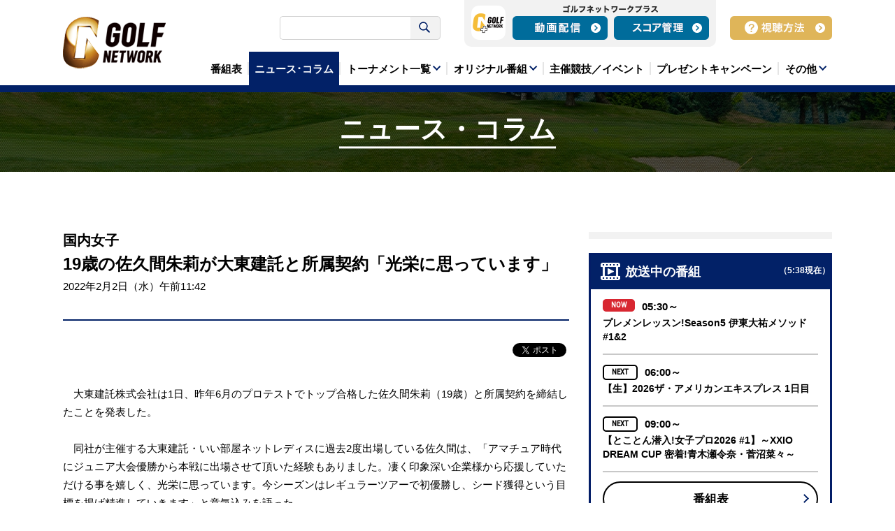

--- FILE ---
content_type: text/html; charset=UTF-8
request_url: https://www.golfnetwork.co.jp/news/detail/29462
body_size: 53032
content:
<!DOCTYPE html>
<html class="layout-pc" lang="ja">
  <head prefix="og: http://ogp.me/ns# fb: http://ogp.me/ns/fb# article: http://ogp.me/ns/article#">
    <!-- Google Tag Manager -->
    <script>
      (function(w,d,s,l,i){w[l]=w[l]||[];w[l].push({'gtm.start':
      new Date().getTime(),event:'gtm.js'});var f=d.getElementsByTagName(s)[0],
      j=d.createElement(s),dl=l!='dataLayer'?'&l='+l:'';j.async=true;j.src=
      'https://www.googletagmanager.com/gtm.js?id='+i+dl;f.parentNode.insertBefore(j,f);
      })(window,document,'script','dataLayer','GTM-NJM249W');
    </script>
    <!-- End Google Tag Manager -->
    <meta http-equiv="X-UA-Compatible" content="IE=edge">
    <meta charset="UTF-8">
    <meta name="robots" content="index,follow">
    <meta name="format-detection" content="telephone=no">
    <title>19歳の佐久間朱莉が大東建託と所属契約「光栄に思っています」 | 国内女子 | ニュース・コラム・お知らせ | ゴルフネットワーク</title>
    <meta name="description" content="　大東建託株式会社は1日、昨年6月のプロテストでトップ合格した佐久間朱莉（19歳）と所属契約を締結したことを発表した。">
    <meta name="viewport" content="width=1280,initial-scale=1">
    <link rel="canonical" href="https://www.golfnetwork.co.jp/news/detail/29462">
    <link rel="shortcut icon" href="/favicon.ico">
    <meta property="og:type" content="article">
    <meta property="og:title" content="19歳の佐久間朱莉が大東建託と所属契約「光栄に思っています」 | ゴルフネットワーク">
    <meta property="og:description" content="　大東建託株式会社は1日、昨年6月のプロテストでトップ合格した佐久間朱莉（19歳）と所属契約を締結したことを発表した。">
    <meta property="og:url" content="https://www.golfnetwork.co.jp/news/detail/29462">
    <meta property="og:image" content="https://www.golfnetwork.co.jp/assets/img/og_img1.jpg">
    <meta property="fb:app_id" content="1463607090545195">
    <meta property="og:site_name" content="ゴルフネットワーク">
    <meta property="article:publisher" content="https://www.facebook.com/golfnetwork.jp/">
    <meta name="twitter:card" content="summary_large_image">
    <meta name="twitter:title" content="19歳の佐久間朱莉が大東建託と所属契約「光栄に思っています」 | ゴルフネットワーク">
    <meta name="twitter:description" content="　大東建託株式会社は1日、昨年6月のプロテストでトップ合格した佐久間朱莉（19歳）と所属契約を締結したことを発表した。">
    <meta name="twitter:url" content="https://www.golfnetwork.co.jp/news/detail/29462">
    <meta name="twitter:image" content="https://www.golfnetwork.co.jp/assets/img/og_img1.jpg">
    <meta name="twitter:site" content="@golfnetwork_jp">
<!--[if lte IE 8]>
    <script src="/assets/js/html5shiv.min.js"></script>
<![endif]-->
    <script src="/assets/js/lib.js?20260123143847"></script>
    <script src="/assets/js/pc/common.js?20260123143847"></script>
    <script src="/assets/js/pc/common_append.js?20260123143847"></script>
    <script src="/assets/js/pc/pages/news/detail.js?20260123143847"></script>
        <script src="/assets/js/onair.js?20260123143847"></script>
    <link rel="stylesheet" href="/assets/css/style.css?20260123143847">
    <link rel="stylesheet" href="/assets/css/style_append201808.css?20260123143847">
    <link rel="apple-touch-icon" href="https://www.golfnetwork.co.jp/apple-touch-icon.png">
    <style>
      .vjs-fluid {
        padding-top: 56.25% !important
      }
    </style>
    <!-- Facebook Pixel Code -->
    <script>
      !function(f,b,e,v,n,t,s)
      {if(f.fbq)return;n=f.fbq=function(){n.callMethod?
      n.callMethod.apply(n,arguments):n.queue.push(arguments)};
      if(!f._fbq)f._fbq=n;n.push=n;n.loaded=!0;n.version='2.0';
      n.queue=[];t=b.createElement(e);t.async=!0;
      t.src=v;s=b.getElementsByTagName(e)[0];
      s.parentNode.insertBefore(t,s)}(window, document,'script',
      'https://connect.facebook.net/en_US/fbevents.js');
      fbq('init', '1602958976681971');
      fbq('track', 'PageView');
    </script>
    <noscript><img height="1" width="1" style="display:none;" src="https://www.facebook.com/tr?id=1602958976681971&amp;ev=PageView&amp;noscript=1"></noscript>
    <!-- End Facebook Pixel Code -->

    <!-- Geniee Wrapper Head Tag -->
    <script>
    window.gnshbrequest = window.gnshbrequest || {cmd:[]};
    window.gnshbrequest.cmd.push(function(){
    window.gnshbrequest.forceInternalRequest();
    });
    </script>
    <script async src="https://securepubads.g.doubleclick.net/tag/js/gpt.js"></script>
    <script async src="https://cpt.geniee.jp/hb/v1/223320/2950/wrapper.min.js"></script>
    <!-- /Geniee Wrapper Head Tag -->

  </head>
  <body class="news-detail-page news-page">
    <!-- Google Tag Manager (noscript) -->
    <noscript><iframe src="https://www.googletagmanager.com/ns.html?id=GTM-NJM249W"height="0" width="0" style="display:none;visibility:hidden"></iframe></noscript>
    <!-- End Google Tag Manager (noscript) -->
    <div id="fb-root"></div>
    <script>
      (function(d, s, id) {
        var js, fjs = d.getElementsByTagName(s)[0];
        if (d.getElementById(id)) return;
        js = d.createElement(s); js.id = id;
        js.src = "//connect.facebook.net/ja_JP/sdk.js#xfbml=1&version=v2.8";
        fjs.parentNode.insertBefore(js, fjs);
      }(document, 'script', 'facebook-jssdk'));
    </script>
    <!-- wrapper-->
    <div id="wrapper">
      <!-- header-->
      <header class="global-parts global-header" id="header">
        <div class="global-header-inner global-parts-inner">

          <section class="global-parts global-nav js-global-nav has-data" id="nav">
            <div class="global-nav-inner global-parts-inner">
              <h1 class="logo"><a href="/"><img src="/assets/img/pc/layout/header/logo_new.png" alt="GOLF NETWORK"></a></h1>

              <div id="srchBox" class="watermark searchForm">
                <!--form action="/search_result.html" method="get" id="srch">
                  <input type="hidden" id="fr" name="fr" value="cse">
                  <input type="hidden" id="ei" name="ei" value="UTF-8">
                  <input type="hidden" id="csid" name="csid" value="c4NpkZNuL4erTz3ZlT8kHEDLMSTcVTx714TAuOyvHg--">
                  <input type="text" name="p" placeholder="" class="search" id="srchInput" />
                  <button class="search-btn"></button>
                  <input type="hidden" name="vs" value="www.golfnetwork.co.jp" id="yjInsite">
                </form>
                <img src="https://custom.search.yahoo.co.jp/images/window/c4NpkZNuL4erTz3ZlT8kHEDLMSTcVTx714TAuOyvHg--.gif">
                <script type="text/javascript">
                  (function() {
                    var sb = document.getElementById('srchBox');
                    var si = document.getElementById('srchInput');
                    var f = function() { si.className = 'search nomark'; };
                    var b = function() {
                      if (si.value == '') {
                        si.className = 'search';
                      }
                    };
                    si.onfocus = f;
                    si.onblur = b;
                    b();
                    if (!/[&?]p=[^&]/.test(location.search)) {
                      b();
                    } else {
                      f();
                    }
                  })();
                </script-->
                <script>
                  (function() {
                    var cx = '007412275258696240831:xl_qx7g0oia';
                    var gcse = document.createElement('script');
                    gcse.type = 'text/javascript';
                    gcse.async = true;
                    gcse.src = 'https://cse.google.com/cse.js?cx=' + cx;
                    var s = document.getElementsByTagName('script')[0];
                    s.parentNode.insertBefore(gcse, s);
                  })();
                </script>
                <gcse:searchbox-only></gcse:searchbox-only>
              </div>

              <div class="login">
                <h2><img src="/assets/img/pc/layout/header/ttl_gplus.png" alt="ゴルフネットワークプラス"></h2>
                <div class="logo"><img src="/assets/img/pc/layout/header/logo_gplus.png" alt="GOLFNETWORK PLUS"></div>
                <ul>
                  <li class="movie"><a href="https://tv.golfnetwork.co.jp/?utm_source=JGN-Site&utm_medium=JGN-Header&utm_campaign=JGN-HeaderBtn" target="_blank"><img src="/assets/img/pc/layout/header/btn_gp01.png" alt="動画配信"></a></li>
                  <li class="score"><a href="https://score.golfnetwork.co.jp/session/new?utm_source=JGN-Site&utm_medium=JGN-Header&utm_campaign=JGN-HeaderBtn"  target="_blank"><img src="/assets/img/pc/layout/header/btn_gp02.png" alt="スコア管理"></a></li>
                </ul>
              </div>

              <nav class="watching">
                <ul>
                  <li class="howto"><a href="/channel/"><img src="/assets/img/pc/layout/header/btn_method.png" alt="視聴方法"></a></li>
                </ul>
              </nav>

<!-- グローバルメニュー編集領域 ここから -->
<section class="global-parts global-menu" id="menu">
  <div class="global-menu-inner global-parts-inner">
    <nav class="category">
      <ul><li class="program"><a href="/program/"><span>番組表</span></a></li><!-- マンスリー特集 キーワード更新編集領域 ここから --><!--<li class="search-monthly">
        <a href="/search/program/?k=%e3%83%9e%e3%83%b3%e3%82%b9%e3%83%aa%e3%83%bc%e7%89%b9%e9%9b%86"><span>マンスリー特集</span></a></li>--><!-- マンスリー特集 キーワード更新編集領域 ここまで --><li class="news is-active"><a href="/news/"><span>ニュース･コラム</span></a></li><li class="tournament has-list" data-accr="#nav li.tournament .list" data-accr-evt="hover"><a href="javascript:void(0)"><span>トーナメント一覧</span></a>
        <div class="list module-accr-content">
          <ul>
            <li class="pga"><a href="/pga/"><span>海外男子</span></a></li>
            <li class="champions"><a href="/champions/"><span>海外シニア</span></a></li><li class="lpga"><a href="/lpga/"><span>海外女子</span></a></li><li class="european"><a href="/european/"><span>欧州男子</span></a></li><li class="jgto"><a href="/jgto/"><span>国内男子</span></a></li><li class="jpga"><a href="/jpga/"><span>国内シニア</span></a></li><li class="jlpga"><a href="/jlpga/"><span>国内女子</span></a></li><li class="major"><a href="/major/"><span>メジャー・対抗戦</span></a></li>
          </ul>
        </div></li><li class="original has-list" data-accr="#nav li.original .list" data-accr-evt="hover"><a href="javascript:void(0)"><span>オリジナル番組</span></a>
        <div class="list module-accr-content">
          <ul><li class="lesson"><a href="/lesson/"><span>レッスン</span></a></li><li class="gear"><a href="/gear/"><span>ギア</span></a></li><li class="event_onair"><a href="/event_onair/"><span>アマチュア競技・イベント</span></a></li><li class="news_info"><a href="/news_info/"><span>情報・バラエティ</span></a></li><li class="documentary"><a href="/documentary/"><span>特集・ドキュメンタリー</span></a></li>
          </ul>
        </div></li><li class="event"><a href="/event/"><span>主催競技／イベント</span></a></li><li class="campaign"><a href="/campaign/"><span>プレゼントキャンペーン</span></a></li><li class="other has-list" data-accr="#nav li.other .list" data-accr-evt="hover"><a href="javascript:void(0)"><span>その他</span></a>
        <div class="list module-accr-content">
          <ul><li class="guide"><a href="/guide/"><span>番組一覧</span></a></li><li class="about_channel"><a href="/about_channel/"><span>ゴルフネットワークとは</span></a></li><li class="channel"><a href="/channel/"><span>視聴方法</span></a></li><li class="gnplus"><a href="https://tv.golfnetwork.co.jp" target="_blank"><span>ゴルフネットワークプラス</span></a></li><li class="about"><a href="/about/"><span>企業情報</span></a></li><li class="faq"><a href="/faq/"><span>よくある質問・お問い合わせ</span></a></li><li class="adinfo"><a href="/adinfo/"><span>広告お問い合わせ</span></a></li><li class="privacy"><a href="/privacy/"><span>個人情報保護ポリシー</span></a></li><li class="sitepolicy"><a href="/sitepolicy/"><span>サイトポリシー</span></a></li><li class="sitepolicy"><a href="/multistakeholder_policy/"><span>マルチステークホルダー方針</span></a></li>
          </ul>
        </div></li>
      </ul>
    </nav>
  </div>
</section>
<!-- グローバルメニュー編集領域 ここまで -->


            </div>
          </section>

<!-- 緊急告知編集領域 ここから -->
<section class="global-parts global-preliminary-report js-preliminary-report-area" id="preliminary-report">
  <div class="global-preliminary-report-inner global-parts-inner">
    
    <!-- <p><a href="#">●●●●</a></p> -->
  </div>
</section>
<!-- 緊急告知編集領域 ここまで -->


        </div>
      </header>
      <!-- /header-->

      <!-- main-->
      <main class="global-parts global-main has-aside" id="main" role="main">
        <div class="global-main-inner global-parts-inner">
<!-- mainvisual-->
<section class="global-parts global-mainvisual" id="mainvisual">
  <div class="global-mainvisual-inner global-parts-inner">
    <div class="visual">
      <h1 class="title">ニュース・コラム      </h1>
    </div>
  </div>
</section>
<!-- /mainvisual-->


<!--201907_追加広告バナー-->
        <!-- 201907_追加広告バナー ここから -->

<div class="ad_banner_news_detail_billboard">
    <!-- Geniee Wrapper Body Tag 1595013 -->
    <div data-cptid="1595013" style="display: block;">
        <script>
        window.gnshbrequest.cmd.push(function() {
        window.gnshbrequest.applyPassback("1595013", "[data-cptid='1595013']");
        });
        </script>
    </div>
    <!-- /Geniee Wrapper Body Tag 1595013 -->
</div>

<!-- 201907_追加広告バナー ここまで -->
   
<!--/201907_追加広告バナー-->



<!-- content-->
<section class="global-parts global-content" id="content">
  <div class="global-content-inner global-parts-inner">


    <article class="global-parts global-article" id="article">
      <section class="local-parts local-eye-catching" id="eye-catching">
        <div class="local-eye-catching-inner local-parts-inner">
          <div class="label"><span class="category jlpga">国内女子</span></div>
          <div class="ttl">
            <h1>19歳の佐久間朱莉が大東建託と所属契約「光栄に思っています」</h1>
            <p class="date">2022年2月2日（水）午前11:42</p>
          </div>
          <div class="module-eye-catch">
            <div class="box">
              <div class="module-sns option-align-right">
                <ul><li class="twitter"><a class="twitter-share-button" href="https://twitter.com/share" data-url="" data-text=""></a></li><li class="facebook">
                  <div class="fb-like" data-href="" data-layout="button" data-action="like" data-show-faces="false" data-share="false"></div></li>
                </ul>
              </div>
            </div>
            <div class="txt-area js-pager-wrapper">
              <div class="page js-pager-content" id="news_body_1">
                <div class="body-area">
　大東建託株式会社は1日、昨年6月のプロテストでトップ合格した佐久間朱莉（19歳）と所属契約を締結したことを発表した。<br />
<br />
　同社が主催する大東建託・いい部屋ネットレディスに過去2度出場している佐久間は、「アマチュア時代にジュニア大会優勝から本戦に出場させて頂いた経験もありました。凄く印象深い企業様から応援していただける事を嬉しく、光栄に思っています。今シーズンはレギュラーツアーで初優勝し、シード獲得という目標を掲げ精進していきます」と意気込みを語った。<br />
<br />
　今後佐久間は、大東建託、およびいい部屋ネットのロゴ入りのキャップ、ウェア、キャディバッグなどを着用・使用してトーナメントに出場する。また、今年7月21日から開催される大東建託・いい部屋ネットレディス（北海道／滝のカントリークラブ）には、ホステスプロとしての参戦を予定している。
                </div>
              </div>
            </div>
          </div>
        </div>
      </section>


<!--201907_追加広告バナー-->
        <div class="ad_banner_news_detail_end">
    <div class="ad_banner_news_detail_end_left" >
        <!-- Geniee Wrapper Body Tag 1595018 -->
        <div data-cptid="1595018" style="display: block;">
            <script>
            window.gnshbrequest.cmd.push(function() {
            window.gnshbrequest.applyPassback("1595018", "[data-cptid='1595018']");
            });
            </script>
        </div>
        <!-- /Geniee Wrapper Body Tag 1595018 -->
    </div>
    <div class="ad_banner_news_detail_end_right" >
        <!-- Geniee Wrapper Body Tag 1595019 -->
        <div data-cptid="1595019" style="display: block;">
            <script>
            window.gnshbrequest.cmd.push(function() {
            window.gnshbrequest.applyPassback("1595019", "[data-cptid='1595019']");
            });
            </script>
        </div>
        <!-- /Geniee Wrapper Body Tag 1595019 -->
    </div>
</div>

   
<!--/201907_追加広告バナー-->
      

      <section class="local-parts local-broadcast-schedule" id="broadcast-schedule">
        <div class="local-broadcast-schedule-inner local-parts-inner">
          <div class="module-citation">
            <h3 class="module-ttl option-type4"><span class="ja">関連番組</span>
            </h3>
            <div class="column">
              <div class="img"><img src="/upfile/_2022_tournament_mv_img/18354.jpg" alt=""/></div>
              <div class="desc">
                <div class="heading"><span class="heading-txt">2022 大東建託・いい部屋ネットレディス</span>
                  <div class="date">7月21日(木)～7月24日(日)</div>
                </div>
                <div class="module-btn option-size-small"><a href="/jlpga/tournament/daitokentaku_eheyanet_ladies_2022">詳細を見る</a></div>
              </div>
            </div>
          </div>
        </div>
      </section>

<!-- 2019/08/23　レコメンドタグ -->
      <section class="local-parts local-broadcast-schedule" id="broadcast-schedule">
      <div class="local-broadcast-schedule-inner local-parts-inner">
        <div class="module-citation">
          <h3 class="module-ttl option-type4"><span class="ja">関連記事</span>
          </h3>
    <script async src="https://pagead2.googlesyndication.com/pagead/js/adsbygoogle.js"></script>
<ins class="adsbygoogle"
     style="display:block"
     data-ad-format="autorelaxed"
     data-ad-client="ca-pub-9374586608260380"
     data-ad-slot="4542517146"></ins>
<script>
     (adsbygoogle = window.adsbygoogle || []).push({});
</script>
        </div>
      </div>
  </section>
   
<!-- 2019/08/23　レコメンドタグ -->

      <section class="local-parts local-related" id="related">
        <div class="local-related-inner local-parts-inner">
          <h2 class="module-ttl option-type4"><span class="ja">あわせて読みたい</span>
          </h2>
          <div class="module-list related option-type2">
            <ul>
              <li><a class="column" href="/news/detail/39338">
                  <div class="img"><img src="/upfile/_2025_news_mv_img/29040.jpg" alt=""/></div>
                  <div class="desc">
                    <div class="ttl"><span class="txt">鈴木愛が最終戦Vでツアー22勝目　永久シードまであと8勝「理想としては35歳までに」</span>
                    </div>
                    <div class="date">2025年12月1日（月）午前11:49</div>
                  </div></a></li>
              <li><a class="column" href="/news/detail/39306">
                  <div class="img"><img src="/upfile/_2025_news_mv_img/28977.jpg" alt=""/></div>
                  <div class="desc">
                    <div class="ttl"><span class="txt">ウー・チャイェン「なんで泣いているんだろう？」　台湾出身の21歳がツアー初優勝</span>
                    </div>
                    <div class="date">2025年11月24日（月）午前11:55</div>
                  </div></a></li>
              <li><a class="column" href="/news/detail/39261">
                  <div class="img"><img src="/upfile/_2025_news_mv_img/28913.jpg" alt=""/></div>
                  <div class="desc">
                    <div class="ttl"><span class="txt">脇元華、腰痛と戦いながら掴んだ初優勝「自分が一番びっくりしている」</span>
                    </div>
                    <div class="date">2025年11月17日（月）午後3:22</div>
                  </div></a></li>
              <li><a class="column" href="/news/detail/39215">
                  <div class="img"><img src="/upfile/_2025_news_mv_img/28870.jpg" alt=""/></div>
                  <div class="desc">
                    <div class="ttl"><span class="txt">【動画】ひとりゴルフ〜平瀬真由美〜【沼津ゴルフクラブ伊豆コース1番・2番】</span>
                    </div>
                    <div class="date">2025年11月12日（水）午前10:12</div>
                  </div></a></li>
            </ul>
          </div>
          <div class="module-btn option-size-large"><a href="/news/index/jlpga">一覧を見る</a></div>
        </div>
      </section>


    </article>
<aside class="global-parts global-aside" id="aside">
    <div class="global-aside-inner global-parts-inner">
        <div class="global-aside-top-container">

                                                <!-- DFP編集領域 ここから -->
<section class="aside-parts aside-dfp">
  <!--<p>dfp領域</p>-->

<!-- DFP HEADER START -->
<script async='async' src='https://www.googletagservices.com/tag/js/gpt.js'></script>
<script>
  var googletag = googletag || {};
  googletag.cmd = googletag.cmd || [];
</script>

<script>
  googletag.cmd.push(function() {
    googletag.defineSlot('/71263757/new_gn', [300, 250], 'div-gpt-ad-1500971437763-0').addService(googletag.pubads());
    googletag.pubads().enableSingleRequest();
    googletag.enableServices();
  });
</script>
<!-- DFP HEADER END -->

<div class="ad_banner_news_detail_aside_head">
  <!-- Geniee Wrapper Body Tag 1595016 -->
  <div data-cptid="1595016" style="display: block;">
    <script>
    window.gnshbrequest.cmd.push(function() {
    window.gnshbrequest.applyPassback("1595016", "[data-cptid='1595016']");
    });
    </script>
  </div>
  <!-- /Geniee Wrapper Body Tag 1595016 -->
</div>



</section>
<!-- DFP編集領域 ここまで -->
            
                                     <!-- YDNバナー ここから -->
<div class="ydn-banner">
    <script type="text/javascript" language="JavaScript">
        yads_ad_ds = '99782_256042';
    </script>
    <script type="text/javascript" language="JavaScript" src="//yads.c.yimg.jp/js/yads.js"></script>
</div>
<!-- YDNバナー ここまで -->
                                    <section class="aside-parts aside-onair">
                <div class="module-ttl option-type1">
                    <p class="txt">放送中の番組</p>
                    <p class="current-time"></p>
                </div>
                <div class="content">
                    <div class="module-list option-type1 news">
                    <ul>
                    </ul>
                    </div>
                    <p class="module-btn option-size-large"><a href="/program/">番組表</a></p>
                </div>
            </section>
        </div>

                                <section class="aside-parts aside-news">
        <div class="module-ttl option-type1">
            <p class="txt">最新ゴルフニュース</p>
            <p class="module-btn option-color-blue"><a href="/news/index">一覧を見る</a></p>
        </div>
        <div class="content">
            <div class="module-list option-type1 news">
            <ul>
                <li><a class="column" href="/news/detail/39627">
                    <div class="desc">
                    <div class="ttl"><span class="module-icon-new"></span><span class="txt">エイメスが首位発進、連覇狙うエルスは4位　米シニア開幕戦</span>
                    </div>
                    <div class="date">2026年1月23日（金）午後0:39</div>
                    </div></a>
                </li>
                <li><a class="column" href="/news/detail/39626">
                    <div class="desc">
                    <div class="ttl"><span class="module-icon-new"></span><span class="txt">【動画】シェフラー、デイが今季初登場で好発進 久常涼はスタジアムコース4番バーディで笑顔【ザ・アメリカンエキスプレス1日目】</span>
                    </div>
                    <div class="date">2026年1月23日（金）午後0:36</div>
                    </div></a>
                </li>
                <li><a class="column" href="/news/detail/39625">
                    <div class="desc">
                    <div class="ttl"><span class="module-icon-new"></span><span class="txt">桂川有人が暫定5位　マキロイ61位、星野陸也90位</span>
                    </div>
                    <div class="date">2026年1月23日（金）午前11:06</div>
                    </div></a>
                </li>
                <li><a class="column" href="/news/detail/39624">
                    <div class="desc">
                    <div class="ttl"><span class="module-icon-new"></span><span class="txt">中島啓太が3打差20位発進　シェフラーは3位</span>
                    </div>
                    <div class="date">2026年1月23日（金）午前10:18</div>
                    </div></a>
                </li>
                <li><a class="column" href="/news/detail/39623">
                    <div class="desc">
                    <div class="ttl"><span class="module-icon-new"></span><span class="txt">日本大学のOB対決！プレースタイルの異なる堀川未来夢と新村駿が「SHOWDOWN」に登場</span>
                    </div>
                    <div class="date">2026年1月22日（木）午後4:28</div>
                    </div></a>
                </li>
            </ul>
            </div>
        </div>
        </section>


    <!--ニュースランキング-->
    <section class="aside-parts aside-news-ranking">
        <div class="module-ttl option-type1">
            <p class="txt">ニュースランキング</p>
        </div>
        <div class="content">
            <div class="uz-rank-golfnetwork_pc uz-ny"></div>
            <script async type="text/javascript" src="https://speee-ad.akamaized.net/tag/rank-golfnetwork_pc/js/outer-frame.min.js" charset="utf-8"></script>
        </div>
    </section>
    <!--/ニュースランキング-->

    <!-- SNSタブ -->
    <section class="aside-parts local-sns-tab-list" id="sns-tab-list" >
        <div class="local-sns-tab-list-inner local-parts-inner">
            <div class="nav">
            <ul style="text-align:center">
                <!-- <li class="twitter is-active" data-tab='{&quot;btn&quot;: &quot;#sns-tab-list .nav li&quot;, &quot;group&quot;: &quot;.local-sns-widget&quot;, &quot;category&quot;: &quot;.twitter&quot;}'><a href="javascript:void(0)" ></a></li> -->
                <li class="youtube is-active" data-tab='{&quot;btn&quot;: &quot;#sns-tab-list .nav li&quot;, &quot;group&quot;: &quot;.local-sns-widget&quot;, &quot;category&quot;: &quot;.youtube&quot;}' style="border-width: 2px 0 2px 2px;"><a href="javascript:void(0)" ></a></li>
                <li class="facebook" data-tab='{&quot;btn&quot;: &quot;#sns-tab-list .nav li&quot;, &quot;group&quot;: &quot;.local-sns-widget&quot;, &quot;category&quot;: &quot;.facebook&quot;}'><a href="javascript:void(0)" ></a></li>
            </ul>
            </div>
        </div>
    </section>
    <!-- SNSタブ -->

    <!-- Twiterウィジェット -->
    <!-- <section class="aside-parts local-sns-widget twitter" >
    <a class="twitter-timeline" href="https://twitter.com/golfnetwork_jp?ref_src=twsrc%5Etfw" target="_blank" data-width="328" data-height="322" lang="ja" data-border-color="#e2e9ec"></a><script async src="https://platform.twitter.com/widgets.js" charset="utf-8"></script>
    </section> -->
    <!-- Twiterウィジェット -->

    <!-- Youtubeウィジェット -->
    <section class="aside-parts local-sns-widget youtube" >
        <div class="widget">
            <iframe width="328" height="184" src="https://www.youtube.com/embed/9Fqi0Ciw-PY?rel=0&amp;showinfo=0" frameborder="0" allow="autoplay; encrypted-media" allowfullscreen=""></iframe>
        </div>
        <div class="txt"><p>松山英樹出場PGAツアーを全ラウンドライブで！（※一部大会を除く）国内ツアー「とことん1番ホール生中継」やここでしか見られない人気プロ・ゴルフ大好きタレント出演のゴルフ番組を放送中【ゴルフみるならゴルフネットワーク】</p></div>
    <div class="module-btn option-small-size"><a href="https://www.youtube.com/JupiterGolfNetwork" target="_blank">もっと見る</a></div>
    </section>
    <!-- Youtubeウィジェット -->

    <!-- facebookウィジェット -->
    <section class="aside-parts local-sns-widget facebook" >
    <div id="fb-root"></div>
    <script>(function(d, s, id) {
        var js, fjs = d.getElementsByTagName(s)[0];
        if (d.getElementById(id)) return;
        js = d.createElement(s); js.id = id;
        js.src = 'https://connect.facebook.net/ja_JP/sdk.js#xfbml=1&version=v3.1&appId=1463607090545195&autoLogAppEvents=1';
        fjs.parentNode.insertBefore(js, fjs);
    }(document, 'script', 'facebook-jssdk'));</script>
    <div class="fb-page" data-href="https://www.facebook.com/golfnetwork.jp" data-tabs="timeline" data-width="328" data-height="320" data-small-header="false" data-adapt-container-width="true" data-hide-cover="false" data-show-facepile="false"><blockquote cite="https://www.facebook.com/golfnetwork.jp" class="fb-xfbml-parse-ignore"><a href="https://www.facebook.com/golfnetwork.jp">ゴルフネットワーク</a></blockquote></div>
    </section>
    <!-- facebookウィジェット -->

    <!-- Twitter -->
    <section class="aside-parts local-sns-widget2 twitter" >
        <a href="https://twitter.com/golfnetwork_jp"><img src="/assets/img/pc/layout/aside/btn_twitter.png"></a>
    </section>
    <!-- Twitter -->

    <!-- instagram-->
    <section class="aside-parts local-sns-widget2 instagram" style="margin-top:0;">
        <a href="https://www.instagram.com/golfnetwork/"><img src="/assets/img/pc/layout/aside/btn_instagram.png"></a>
    </section>
    <!-- instagram -->

    <!-- LINE -->
    <section class="aside-parts local-sns-widget2 line" >
        <a href="https://page.line.me/golfnetwork"><img src="/assets/img/pc/layout/aside/btn_line.png"></a>
    </section>
    <!-- LINE -->

    <!--201907_追加広告バナー-->
                    <!-- 201907_追加広告バナー ここから -->

<div class="ad_banner_news_detail_aside_sns_bottom">
    <!-- Geniee Wrapper Body Tag 1595017 -->
    <div data-cptid="1595017" style="display: block;">
        <script>
        window.gnshbrequest.cmd.push(function() {
        window.gnshbrequest.applyPassback("1595017", "[data-cptid='1595017']");
        });
        </script>
    </div>
    <!-- /Geniee Wrapper Body Tag 1595017 -->
</div>

<!-- 201907_追加広告バナー ここまで -->
            <!--/201907_追加広告バナー-->

    




    </div>
</aside>


  </div>
</section>
<!-- /content-->



<!--

確認中

-->


          <!-- service -->
          <section class="local-parts local-service" id="service">

                                <div class="ad_banner_footer">
    <div class="ad_banner_footer_left" >
        <!-- Geniee Wrapper Body Tag 1595014 -->
        <div data-cptid="1595014" style="display: block;">
        <script>
        window.gnshbrequest.cmd.push(function() {
        window.gnshbrequest.applyPassback("1595014", "[data-cptid='1595014']");
        });
        </script>
        </div>
        <!-- /Geniee Wrapper Body Tag 1595014 -->
    </div>
    <div class="ad_banner_footer_right" >
        <!-- Geniee Wrapper Body Tag 1595015 -->
        <div data-cptid="1595015" style="display: block;">
        <script>
        window.gnshbrequest.cmd.push(function() {
        window.gnshbrequest.applyPassback("1595015", "[data-cptid='1595015']");
        });
        </script>
        </div>
        <!-- /Geniee Wrapper Body Tag 1595015 -->
    </div>
</div>

                        <div class="local-service-inner local-parts-inner">
                <h3 id="tv">ゴルフネットワークは以下の放送サービスからご視聴いただけます</h3>
                <!--
                <div class="txt">
                <p>ご視聴は、J:COMをはじめとする全国のケーブルテレビ、衛星放送のスカパー！、
                    <br>ひかりＴＶ、auひかりなどの放送サービスのほか、
                    <br>パソコン・スマートフォン配信サービス「ゴルフネットワークプラス」でもご視聴いただくことができます。
                </p>
                </div>
                -->
                <!-- 視聴方法 バナー編集領域 ここから -->
                <div class="public howto-area">
                <div class="list">
                    <ul>
                    <li class="skyperfectv">
                        <div class="accept">
                        <dl>
                            <dt>
                            <img src="/assets/img/pc/channel/index/skyperfectv1.gif" alt="ココロ動く、未来へ。スカパー！">
                            </dt>
                            <dd>
                            <span>衛星放送多チャンネルサービス</span>
                            </dd>
                        </dl>
                        <div class="btn module-btn">
                            <a class="column blank" href="https://promo.skyperfectv.co.jp/guide/?golfnet=howto" target="_blank">スカパー!で申し込む</a>
                        </div>
                        </div>
                        <div class="on-demand">
                        <dl>
                            <dt>
                            <span class="icon">
                                <img src="/assets/img/pc/channel/index/sp_pc_tab1.png" alt="">
                            </span>
                            <span class="txt">パソコン・スマートフォン
                                <br>タブレット視聴サービス
                            </span>
                            </dt>
                            <dd>
                            <div class="btn module-btn">
                                <a class="column blank" href="https://sports.skyperfectv.co.jp/special/pga_golfnetwork" target="_blank">スカパー！番組配信</a>
                            </div>
                            </dd>
                        </dl>
                        </div>
                    </li>
                    <li class="jcom">
                        <div class="accept">
                        <dl>
                            <dt>
                            <img src="/assets/img/pc/channel/index/jcom1.gif" alt="J:COM">
                            </dt>
                            <dd>
                            <span>国内最大手のケーブルテレビ運営会社</span>
                            </dd>
                        </dl>
                        <div class="btn module-btn">
                            <a class="column blank" href="https://www.jcom.co.jp/promo/spls/?mode=watch&spl=golf&cid=s_golf_watch&utm_source=spl&utm_medium=referral&utm_campaign=golf_watch" target="_blank">J:COMで申し込む</a>
                        </div>
                        </div>
                        <div class="on-demand">
                        <dl>
                            <dt>
                            <span class="icon">
                                <img src="/assets/img/pc/channel/index/sp_pc_tab1.png" alt="">
                            </span>
                            <span class="txt">パソコン・スマートフォン
                                <br>タブレット視聴サービス
                            </span>
                            </dt>
                            <dd>
                            <div class="btn module-btn">
                                <a class="column blank" href="http://www2.myjcom.jp/special/tv/sports/golfnetwork-live/index.shtml?cid=s_golf_myjcom_top" target="_blank">J:COMオンデマンド</a>
                            </div>
                            </dd>
                        </dl>
                        </div>
                    </li>
                    <li class="gnplus">
                        <div class="accept">
                        <dl>
                            <dt>
                            <img src="/assets/img/pc/channel/index/gnplus1.gif" alt="GOLF NETWORK PLUS">
                            </dt>
                            <dd>
                            <span>パソコン・スマートフォンで視聴できる
                                <br>インターネット配信サービス
                            </span>
                            </dd>
                        </dl>
                        <div class="btn module-btn">
                            <a class="column blank" href="https://tv.golfnetwork.co.jp/?utm_source=JGN-Site&utm_medium=JGN-Site&utm_campaign=JGN-Site" target="_blank">今すぐ視聴する</a>
                        </div>
                        </div>
                        <div class="on-demand">
                          <dl>
                            <dt>
                            <span class="icon">
                                <img src="/assets/img/pc/channel/index/sp_pc_tab1.png" alt="">
                            </span>
                            <span class="txt">パソコン・スマートフォン
                                <br>タブレット視聴サービス
                            </span>
                            </dt>
                            <dd>
                            </dd>
                              <div class="module-notice notice" style="font-weight:normal;">
                                <ul>
                                  <li>
                                  <span class="option-mark">※</span>権利上の理由により、一部番組がテレビ放送と異なる場合があります。あらかじめご了承ください。
                                  </li>
                                </ul>
                              </div>
                          </dl>
                        </div>
                    </li>
                    <li class="primevideo">
                        <div class="accept">
                        <dl>
                            <dt>
                            <img src="/assets/img/pc/channel/index/primevideo.gif" alt="prime video">
                            </dt>
                            <dd>
                              <span>Amazonプライム会員向けの<br>動画配信サービス</span>
                            </dd>
                        </dl>
                        <div class="btn module-btn">
                            <a class="column blank" href="https://www.amazon.co.jp/gp/video/storefront/?benefitId=golfnetworkplusjp" target="_blank">プライムビデオチャンネルへ</a>
                        </div>
                        </div>
                        <div class="on-demand">
                        <dl>
                          <dt>
                            <span class="txt" style="text-align: center;">Amazonプライム会員なら<br>簡単登録！</span>
                          </dt>
                          <dd>
                          </dd>
                            <div class="module-notice notice" style="font-weight:normal;">
                              <ul>
                                <li>
                                <span class="option-mark">※</span>権利上の理由により、一部番組がテレビ放送と異なる場合があります。あらかじめご了承ください。
                                </li>
                              </ul>
                            </div>
                        </dl>
                        </div>
                    </li>
                    <li class="cabletv">
                        <div class="accept">
                        <dl>
                            <dt>
                            <img src="/assets/img/pc/channel/index/cable1.gif" alt="">
                            </dt>
                            <dd>
                            <span>全国のケーブルテレビ</span>
                            </dd>
                        </dl>
                        <div class="btn module-btn">
                            <a class="column no-scroll" href="/channel/cable#select">対象エリアを検索</a>
                        </div>
                        </div>
                    </li>
                    <li class="hikaritv">
                        <div class="accept">
                        <dl>
                            <dt>
                            <img src="/assets/img/pc/channel/index/hikaritv1.gif" alt="ひかりＴＶ">
                            </dt>
                            <dd>
                            <span>光回線をテレビに接続して
                                <br>視聴するサービス
                            </span>
                            </dd>
                        </dl>
                        <div class="btn module-btn">
                            <a class="column blank" href="https://www.hikaritv.net/ch_lp/754/" target="_blank">ひかりＴＶで申し込む</a>
                        </div>
                        </div>
                    </li>
                    <li class="auhikari">
                        <div class="accept">
                        <dl>
                            <dt>
                            <img src="/assets/img/pc/channel/index/auhikari1.gif" alt="auひかり">
                            </dt>
                            <dd>
                            <span>auの光ファイバーをテレビに接続して 視聴するサービス</span>
                            </dd>
                        </dl>
                        <div class="btn module-btn">
                            <a class="column" href="/channel/auhikari">auひかりで申し込む</a>
                        </div>
                        </div>
                    </li>
                    </ul>
                </div>
                </div>
                <!-- 視聴方法 バナー編集領域 ここまで -->
                <div class="business howto-area" id="business">
                <div class="outline">
                    <div class="ttl">
                    <dl>
                        <dt>
                        <img src="/assets/img/pc/channel/index/business1.gif" alt="">
                        </dt>
                        <dd>
                        <span>施設、店舗など法人でゴルフネットワークの
                            <br>ご利用をご検討中のお客様へ
                        </span>
                        </dd>
                    </dl>
                    </div>
                    <div class="desc">
                    <p>ゴルフ場や練習場のロビー､ゴルフ用品店､飲食店､スポーツジムや
                        <br>ホテル客室などで､ゴルフネットワーク法人視聴をぜひご活用ください｡
                    </p>
                    </div>
                </div>
                <div class="list">
                    <ul>
                    <li>
                        <div class="btn module-btn">
                        <a class="column" href="/channel/business">法人視聴のご案内</a>
                        </div>
                    </li>
                    <li>
                        <div class="btn module-btn">
                        <a class="column" href="/channel/business_list">全国の視聴可能な施設一覧</a>
                        </div>
                    </li>
                    </ul>
                </div>
                </div>
            </div>
            </section>
            <!-- /service -->

        </div>
      </main>
      <!-- /main-->

      <!-- footer-->
      <footer class="global-parts global-footer" id="footer">
        <div class="global-footer-inner global-parts-inner">
          <div class="howto-area"><div class="about col">
            <div class="inner">
              <p class="ttl"><span class="en font-roboto-condensed">ABOUT</span><span class="ja">ゴルフネットワークとは</span></p>
              <div class="outline">
                <dl>
                  <dt class="ttl">日本唯一のゴルフ専門チャンネル｢ゴルフネットワーク｣</dt>
                  <dd class="txt">
                    <p>世界最高峰のゴルフツアー「PGAツアー｣を予選から決勝まで全ラウンド衛星生中継（一部大会を除く）。全米オープン、全英オープン、全米プロゴルフ選手権、全英女子オープン、全米女子オープンなど海外メジャートーナメントの放送実績も。国内男子ツアー（JGTO）、国内女子ツアー（LPGA）は｢とことん1番ホール生中継｣のほか大会ダイジェストを多数放送｡トッププロが出演する番組やレッスン番組、ゴルフ情報番組、ギア情報番組などオリジナル番組も充実｡さらに「ゴルフネットワークプラス」ではスマートフォンアプリやパソコンで見逃し配信でご視聴いただけます。1年365日、いつでもどこでも、ゴルフみるならゴルフネットワーク！</p>
                  </dd>
                  <dd class="btn module-btn">
                    <ul>
                      <li><a href="/about_channel/">詳細を見る</a>
                      </li>
                    </ul>
                  </dd>
                </dl>
              </div>
            </div></div>
          </div>
          <div class="contact-area">
            <div class="inner"><p class="ttl">ご視聴に関するお問い合わせ・ご相談</p><dl>
              <dt>ゴルフネットワークカスタマーセンター</dt>
              <dd>０１２０-５６２-０３４</dd></dl>
            </div>
          </div>
          <div class="related-area">
            <nav class="sponsor">
              <ul><li class="mizuno"><a href="http://www.mizuno.jp/golf/" target="_blank"><img src="/assets/img/pc/layout/footer/sponsor/mizuno1.png" alt="Mizuno" width="46"></a></li><li class="dunlop"><a href="http://golf.dunlop.co.jp/" target="_blank"><img src="/assets/img/pc/layout/footer/sponsor/dunlop1.png" alt="DUNLOP" width="91"></a></li><li class="bridgestone"><a href="http://www.bs-sports.co.jp/" target="_blank"><img src="/assets/img/pc/layout/footer/sponsor/bridgestone1.png" alt="BRIDGESTONE" width="79"></a></li>
              </ul>
            </nav>
            <nav class="sns">
              <ul>
                <li class="facebook"><a href="https://www.facebook.com/golfnetwork.jp" target="_blank"><img src="/assets/img/common/icon/sns/facebook1.png" alt="Facebook" width="44"></a></li>
                <li class="twitter"><a href="https://twitter.com/golfnetwork_jp" target="_blank"><img src="/assets/img/common/icon/sns/twitter1.png" alt="Twitter" width="44"></a></li>
                <li class="instagram"><a href="https://www.instagram.com/golfnetwork/" target="_blank"><img src="/assets/img/common/icon/sns/instagram1.png" alt="Instagram" width="44"></a></li>
                <li class="line"><a href="https://page.line.me/golfnetwork" target="_blank"><img src="/assets/img/common/icon/sns/line2.png" alt="LINE" width="44"></a></li>
                <li class="youtube"><a href="https://www.youtube.com/JupiterGolfNetwork" target="_blank"><img src="/assets/img/common/icon/sns/youtube1.png" alt="Youtube" width="44"></a></li>
              </ul>
            </nav>
          </div>
          <div class="data-area">
            <nav class="site-information">
              <ul>
                <li class="about"><a href="/about/"><span>企業情報</span></a></li>
                <li class="faq"><a href="/faq/"><span>よくある質問</span></a></li>
                <li class="adinfo"><a href="/adinfo/"><span>広告お問い合わせ</span></a></li>
                <li class="broadcast clear"><a href="/about/#broadcaster"><span>放送事業者</span></a></li>
                <li class="link"><a href="#"><span>リンク集</span></a></li>
                <li class="privacy"><a href="/privacy/"><span>個人情報保護ポリシー</span></a></li>
                <li class="sitepolicy clear"><a href="/sitepolicy/"><span>サイトポリシー</span></a></li>
                <li class="sitepolicy clear"><a href="/multistakeholder_policy/"><span>マルチステークホルダー方針</span></a></li>
              </ul>
            </nav>
            <div class="copyright font-roboto-condensed">
              <ul>
                <li><small>© Sportradar AG, St. Gallen, Switzerland</small></li>
                <li><small>© Enetpulse Limited</small></li>
                <li><small>© Kyodo News Digital Co., Ltd.</small></li>
                <li><small>Copyright &copy; International Sports Marketing Co.,Ltd. All rights reserved.</small></li>
                <li><small>Copyright &copy; Getty Images.</small></li>
                <li><small>&copy; 1998 - 2018 JUPITER GOLF NETWORK CO.,LTD.</small></li>
              </ul>
            </div>
          </div>
          <div class="pagetop-area">
            <div class="btn js-pagetop"><a href="#top"><span>ページの先頭へ戻る</span></a>
            </div>
          </div>
        </div>
      </footer>
      <!-- /footer-->

    </div>
    <!-- /wrapper-->
    <!-- Yahoo Code for your Target List -->
    <script type="text/javascript" language="javascript">
      /* <![CDATA[ */
      var yahoo_retargeting_id = 'AECZ70II9N';
      var yahoo_retargeting_label = '';
      var yahoo_retargeting_page_type = '';
      var yahoo_retargeting_items = [{item_id: '', category_id: '', price: '', quantity: ''}];
      /* ]]> */
    </script>
    <script type="text/javascript" language="javascript" src="https://b92.yahoo.co.jp/js/s_retargeting.js"></script>
    <!-- Facebook Pixel Code -->
    <script>
      !function(f,b,e,v,n,t,s)
      {if(f.fbq)return;n=f.fbq=function(){n.callMethod?
      n.callMethod.apply(n,arguments):n.queue.push(arguments)};
      if(!f._fbq)f._fbq=n;n.push=n;n.loaded=!0;n.version='2.0';
      n.queue=[];t=b.createElement(e);t.async=!0;
      t.src=v;s=b.getElementsByTagName(e)[0];
      s.parentNode.insertBefore(t,s)}(window, document,'script',
      'https://connect.facebook.net/en_US/fbevents.js');
      fbq('init', '1807029712687526');
      fbq('track', 'PageView');
    </script>
    <noscript><img height="1" width="1" style="display:none;" src="https://www.facebook.com/tr?id=1807029712687526&amp;ev=PageView&amp;noscript=1"></noscript>
    <!-- End Facebook Pixel Code -->

  </body>
</html>


--- FILE ---
content_type: text/html; charset=UTF-8
request_url: https://www.golfnetwork.co.jp/program/
body_size: 148297
content:
<!DOCTYPE html>
<html class="layout-pc" lang="ja">
  <head prefix="og: http://ogp.me/ns# fb: http://ogp.me/ns/fb# article: http://ogp.me/ns/article#">
    <!-- Google Tag Manager -->
    <script>
      (function(w,d,s,l,i){w[l]=w[l]||[];w[l].push({'gtm.start':
      new Date().getTime(),event:'gtm.js'});var f=d.getElementsByTagName(s)[0],
      j=d.createElement(s),dl=l!='dataLayer'?'&l='+l:'';j.async=true;j.src=
      'https://www.googletagmanager.com/gtm.js?id='+i+dl;f.parentNode.insertBefore(j,f);
      })(window,document,'script','dataLayer','GTM-NJM249W');
    </script>
    <!-- End Google Tag Manager -->
    <meta http-equiv="X-UA-Compatible" content="IE=edge">
    <meta charset="UTF-8">
    <meta name="robots" content="index,follow">
    <meta name="format-detection" content="telephone=no">
    <title>番組表 | ゴルフネットワーク</title>
    <meta name="description" content="日本唯一のゴルフ専門チャンネル ゴルフネットワークの番組表。ゴルフネットワークはJ:COM、スカパー！などのテレビ放送やインターネット経由のほか、アプリ・パソコンでご覧いただけます。">
    <meta name="keywords" content="ゴルフ,番組表,チャンネル,GOLF,ゴルフネットワーク,テレビ,放送">
    <meta name="viewport" content="width=1280,initial-scale=1">
    <link rel="canonical" href="https://www.golfnetwork.co.jp/program/">
    <link rel="shortcut icon" href="/favicon.ico">
    <meta property="og:type" content="article">
    <meta property="og:title" content="番組表 | ゴルフネットワーク">
    <meta property="og:description" content="日本唯一のゴルフ専門チャンネル ゴルフネットワークの番組表。ゴルフネットワークはJ:COM、スカパー！などのテレビ放送やインターネット経由のほか、アプリ・パソコンでご覧いただけます。">
    <meta property="og:url" content="https://www.golfnetwork.co.jp/program/">
    <meta property="og:image" content="https://www.golfnetwork.co.jp/assets/img/og_img1.jpg">
    <meta property="fb:app_id" content="1463607090545195">
    <meta property="og:site_name" content="ゴルフネットワーク">
    <meta property="article:publisher" content="https://www.facebook.com/golfnetwork.jp/">
    <meta name="twitter:card" content="summary_large_image">
    <meta name="twitter:title" content="番組表 | ゴルフネットワーク">
    <meta name="twitter:description" content="日本唯一のゴルフ専門チャンネル ゴルフネットワークの番組表。ゴルフネットワークはJ:COM、スカパー！などのテレビ放送やインターネット経由のほか、アプリ・パソコンでご覧いただけます。">
    <meta name="twitter:url" content="https://www.golfnetwork.co.jp/program/">
    <meta name="twitter:image" content="https://www.golfnetwork.co.jp/assets/img/og_img1.jpg">
    <meta name="twitter:site" content="@golfnetwork_jp">
<!--[if lte IE 8]>
    <script src="/assets/js/html5shiv.min.js"></script>
<![endif]-->
    <script src="/assets/js/lib.js?20260123143321"></script>
    <script src="/assets/js/pc/common.js?20260123143321"></script>
    <script src="/assets/js/pc/common_append.js?20260123143321"></script>
    <script src="/assets/js/pc/pages/program/index.js?20260123143321"></script>
        <script src="/assets/js/onair.js?20260123143321"></script>
    <script>$.fn.ProgramIndex.setListData('[{"day":"2026-01-19","disp_day":"1\u670819\u65e5\uff08\u6708\uff09","program_list":[{"epg_id":"GN-TS00024-","start_date":"2026-01-19 04:00:00","end_date":"2026-01-19 04:30:00","start_time":"04:00:00","end_time":"04:30:00","length":"30","disp_time":"\u5348\u524d4:00","live_flg":false,"first_flg":false,"detail_url":null,"title":"\u30a4\u30f3\u30d5\u30a9\u30e1\u30fc\u30b7\u30e7\u30f3","thumb":null,"category_name":null,"category_code":null},{"epg_id":"GN-24PGATP002-","start_date":"2026-01-19 04:30:00","end_date":"2026-01-19 05:00:00","start_time":"04:30:00","end_time":"05:00:00","length":"30","disp_time":"\u5348\u524d4:30","live_flg":false,"first_flg":false,"detail_url":"\/documentary\/program\/the_life_scottie_scheffler","title":"The Life \uff5e\u30b9\u30b3\u30c3\u30c6\u30a3\u30fc\u30fb\u30b7\u30a7\u30d5\u30e9\u30fc\uff5e","thumb":null,"category_name":"\u7279\u96c6\u30fb\u30c9\u30ad\u30e5\u30e1\u30f3\u30bf\u30ea\u30fc","category_code":"documentary"},{"epg_id":"GN-TS00024-","start_date":"2026-01-19 05:00:00","end_date":"2026-01-19 05:30:00","start_time":"05:00:00","end_time":"05:30:00","length":"30","disp_time":"\u5348\u524d5:00","live_flg":false,"first_flg":false,"detail_url":null,"title":"\u30a4\u30f3\u30d5\u30a9\u30e1\u30fc\u30b7\u30e7\u30f3","thumb":null,"category_name":null,"category_code":null},{"epg_id":"GN-26PGA00003-","start_date":"2026-01-19 05:30:00","end_date":"2026-01-19 08:30:00","start_time":"05:30:00","end_time":"08:30:00","length":"180","disp_time":"\u5348\u524d5:30","live_flg":false,"first_flg":false,"detail_url":"\/pga\/tournament\/sony_open_in_hawaii_2026","title":"2026\u30bd\u30cb\u30fc\u30aa\u30fc\u30d7\u30f3 \u30a4\u30f3 \u30cf\u30ef\u30a4 3\u65e5\u76ee","thumb":"\/epg_img\/GN-26PGA00003-.jpg","category_name":"\u6d77\u5916\u7537\u5b50","category_code":"pga"},{"epg_id":"GN-24PGATP001-","start_date":"2026-01-19 08:30:00","end_date":"2026-01-19 08:45:00","start_time":"08:30:00","end_time":"08:45:00","length":"15","disp_time":"\u5348\u524d8:30","live_flg":false,"first_flg":false,"detail_url":"\/documentary\/program\/hidekimatsuyama_decade_of_glory","title":"\u677e\u5c71\u82f1\u6a39 \uff5eA DECADE OF GLORY\uff5e","thumb":null,"category_name":"\u7279\u96c6\u30fb\u30c9\u30ad\u30e5\u30e1\u30f3\u30bf\u30ea\u30fc","category_code":"documentary"},{"epg_id":"GN-TS00023-","start_date":"2026-01-19 08:45:00","end_date":"2026-01-19 09:00:00","start_time":"08:45:00","end_time":"09:00:00","length":"15","disp_time":"\u5348\u524d8:45","live_flg":false,"first_flg":false,"detail_url":"\/gear\/program\/gnselection_gearmax","title":"GN\u30bb\u30ec\u30af\u30b7\u30e7\u30f3 \u9650\u5b9a! \u30ae\u30a2MAX #6","thumb":null,"category_name":"\u30ae\u30a2","category_code":"gear"},{"epg_id":"GN-26PGA00004-","start_date":"2026-01-19 09:00:00","end_date":"2026-01-19 12:00:00","start_time":"09:00:00","end_time":"12:00:00","length":"180","disp_time":"\u5348\u524d9:00","live_flg":true,"first_flg":true,"detail_url":"\/pga\/tournament\/sony_open_in_hawaii_2026","title":"\u3010\u751f\u30112026\u30bd\u30cb\u30fc\u30aa\u30fc\u30d7\u30f3 \u30a4\u30f3 \u30cf\u30ef\u30a4 \u6700\u7d42\u65e5","thumb":"\/epg_img\/GN-26PGA00004-.jpg","category_name":"\u6d77\u5916\u7537\u5b50","category_code":"pga"},{"epg_id":"GN-TS00024-","start_date":"2026-01-19 12:00:00","end_date":"2026-01-19 12:30:00","start_time":"12:00:00","end_time":"12:30:00","length":"30","disp_time":"\u5348\u5f8c0:00","live_flg":false,"first_flg":false,"detail_url":null,"title":"\u30a4\u30f3\u30d5\u30a9\u30e1\u30fc\u30b7\u30e7\u30f3","thumb":null,"category_name":null,"category_code":null},{"epg_id":"GN-TS00020-","start_date":"2026-01-19 12:30:00","end_date":"2026-01-19 12:45:00","start_time":"12:30:00","end_time":"12:45:00","length":"15","disp_time":"\u5348\u5f8c0:30","live_flg":false,"first_flg":false,"detail_url":"\/gear\/program\/gnselection_gearmax","title":"GN\u30bb\u30ec\u30af\u30b7\u30e7\u30f3 \u9650\u5b9a! \u30ae\u30a2MAX #4","thumb":null,"category_name":"\u30ae\u30a2","category_code":"gear"},{"epg_id":"GN-25ORI0195-","start_date":"2026-01-19 12:45:00","end_date":"2026-01-19 13:00:00","start_time":"12:45:00","end_time":"13:00:00","length":"15","disp_time":"\u5348\u5f8c0:45","live_flg":false,"first_flg":false,"detail_url":"\/lesson\/program\/premen_lesson5_daisuke_ito","title":"\u30d7\u30ec\u30e1\u30f3\u30ec\u30c3\u30b9\u30f3!Season5 \u4f0a\u6771\u5927\u7950\u30e1\u30bd\u30c3\u30c9 #4","thumb":null,"category_name":"\u30ec\u30c3\u30b9\u30f3","category_code":"lesson"},{"epg_id":"GN-25ORI0150-","start_date":"2026-01-19 13:00:00","end_date":"2026-01-19 14:00:00","start_time":"13:00:00","end_time":"14:00:00","length":"60","disp_time":"\u5348\u5f8c1:00","live_flg":false,"first_flg":false,"detail_url":"\/news_info\/program\/hitorigolf","title":"\u3072\u3068\u308a\u30b4\u30eb\u30d5 \u77f3\u5ddd\u822a","thumb":null,"category_name":"\u60c5\u5831\u30fb\u30d0\u30e9\u30a8\u30c6\u30a3","category_code":"news_info"},{"epg_id":"GN-26ORI0006-","start_date":"2026-01-19 14:00:00","end_date":"2026-01-19 14:15:00","start_time":"14:00:00","end_time":"14:15:00","length":"15","disp_time":"\u5348\u5f8c2:00","live_flg":false,"first_flg":false,"detail_url":"\/lesson\/program\/yuji_naito_techgol","title":"\u5185\u85e4\u96c4\u58eb\u306e\u30c6\u30af\u30b4\u30eb #181","thumb":null,"category_name":"\u30ec\u30c3\u30b9\u30f3","category_code":"lesson"},{"epg_id":"GN-25LE0280-","start_date":"2026-01-19 14:15:00","end_date":"2026-01-19 14:30:00","start_time":"14:15:00","end_time":"14:30:00","length":"15","disp_time":"\u5348\u5f8c2:15","live_flg":false,"first_flg":false,"detail_url":"\/gear\/program\/clubset_mizuno","title":"\u65b0\u767a\u60f3\u306e\u30af\u30e9\u30d6\u30bb\u30c3\u30c8!LX-01!\u30df\u30ba\u30ce\u304c\u5531\u3048\u308b100\u5207\u308a\u306e\u65b9\u7a0b\u5f0f!","thumb":null,"category_name":"\u30ae\u30a2","category_code":"gear"},{"epg_id":"GN-25ORI0138-","start_date":"2026-01-19 14:30:00","end_date":"2026-01-19 16:30:00","start_time":"14:30:00","end_time":"16:30:00","length":"120","disp_time":"\u5348\u5f8c2:30","live_flg":false,"first_flg":false,"detail_url":"\/news_info\/program\/showdown","title":"SHOWDOWN \u8c37\u539f\u79c0\u4ebavs\u963f\u4e45\u6d25\u672a\u6765\u4e5f(\u5b8c\u5168\u7248)","thumb":null,"category_name":"\u60c5\u5831\u30fb\u30d0\u30e9\u30a8\u30c6\u30a3","category_code":"news_info"},{"epg_id":"GN-TS00024-","start_date":"2026-01-19 16:30:00","end_date":"2026-01-19 17:00:00","start_time":"16:30:00","end_time":"17:00:00","length":"30","disp_time":"\u5348\u5f8c4:30","live_flg":false,"first_flg":false,"detail_url":null,"title":"\u30a4\u30f3\u30d5\u30a9\u30e1\u30fc\u30b7\u30e7\u30f3","thumb":null,"category_name":null,"category_code":null},{"epg_id":"GN-26LE0001-","start_date":"2026-01-19 17:00:00","end_date":"2026-01-19 17:30:00","start_time":"17:00:00","end_time":"17:30:00","length":"30","disp_time":"\u5348\u5f8c5:00","live_flg":false,"first_flg":false,"detail_url":"\/news_info\/program\/raku_golf","title":"\u846d\u8449\u30eb\u30df\u3068\u68ee\u672b\u614e\u4e8c\u306e\u3089\u304f\u30fb\u3054\u308b #93","thumb":null,"category_name":"\u60c5\u5831\u30fb\u30d0\u30e9\u30a8\u30c6\u30a3","category_code":"news_info"},{"epg_id":"GN-25SP023-","start_date":"2026-01-19 17:30:00","end_date":"2026-01-19 18:15:00","start_time":"17:30:00","end_time":"18:15:00","length":"45","disp_time":"\u5348\u5f8c5:30","live_flg":false,"first_flg":false,"detail_url":"\/event_onair\/program\/ladiesdoubles_2025","title":"\u30b4\u30eb\u30d5\u30cd\u30c3\u30c8\u30ef\u30fc\u30af \u30ec\u30c7\u30a3\u30b9\u30c0\u30d6\u30eb\u30b9\u30b4\u30eb\u30d52025","thumb":null,"category_name":"\u30a2\u30de\u30c1\u30e5\u30a2\u7af6\u6280\u30fb\u30a4\u30d9\u30f3\u30c8","category_code":"event_onair"},{"epg_id":"GN-25ORI0193-","start_date":"2026-01-19 18:15:00","end_date":"2026-01-19 18:30:00","start_time":"18:15:00","end_time":"18:30:00","length":"15","disp_time":"\u5348\u5f8c6:15","live_flg":false,"first_flg":false,"detail_url":"\/lesson\/program\/premen_lesson5_daisuke_ito","title":"\u30d7\u30ec\u30e1\u30f3\u30ec\u30c3\u30b9\u30f3!Season5 \u4f0a\u6771\u5927\u7950\u30e1\u30bd\u30c3\u30c9 #2","thumb":null,"category_name":"\u30ec\u30c3\u30b9\u30f3","category_code":"lesson"},{"epg_id":"GN-TS00024-","start_date":"2026-01-19 18:30:00","end_date":"2026-01-19 19:00:00","start_time":"18:30:00","end_time":"19:00:00","length":"30","disp_time":"\u5348\u5f8c6:30","live_flg":false,"first_flg":false,"detail_url":null,"title":"\u30a4\u30f3\u30d5\u30a9\u30e1\u30fc\u30b7\u30e7\u30f3","thumb":null,"category_name":null,"category_code":null},{"epg_id":"GN-25PGA00175-","start_date":"2026-01-19 19:00:00","end_date":"2026-01-19 20:00:00","start_time":"19:00:00","end_time":"20:00:00","length":"60","disp_time":"\u5348\u5f8c7:00","live_flg":false,"first_flg":false,"detail_url":"\/documentary\/program\/2025fedexcup_playoff_officialfilm","title":"2025\u30d5\u30a7\u30c7\u30c3\u30af\u30b9\u30ab\u30c3\u30d7\u30d7\u30ec\u30fc\u30aa\u30d5 \u30aa\u30d5\u30a3\u30b7\u30e3\u30eb\u30d5\u30a3\u30eb\u30e0","thumb":null,"category_name":"\u7279\u96c6\u30fb\u30c9\u30ad\u30e5\u30e1\u30f3\u30bf\u30ea\u30fc","category_code":"documentary"},{"epg_id":"GN-26PGA00004-","start_date":"2026-01-19 20:00:00","end_date":"2026-01-19 23:00:00","start_time":"20:00:00","end_time":"23:00:00","length":"180","disp_time":"\u5348\u5f8c8:00","live_flg":false,"first_flg":false,"detail_url":"\/pga\/tournament\/sony_open_in_hawaii_2026","title":"2026\u30bd\u30cb\u30fc\u30aa\u30fc\u30d7\u30f3 \u30a4\u30f3 \u30cf\u30ef\u30a4 \u6700\u7d42\u65e5","thumb":"\/epg_img\/GN-26PGA00004-.jpg","category_name":"\u6d77\u5916\u7537\u5b50","category_code":"pga"},{"epg_id":"GN-26ORI0011-","start_date":"2026-01-19 23:00:00","end_date":"2026-01-19 23:15:00","start_time":"23:00:00","end_time":"23:15:00","length":"15","disp_time":"\u5348\u5f8c11:00","live_flg":false,"first_flg":true,"detail_url":"\/news_info\/program\/go_look_tv_labo","title":"GO\/LOOK! TV LABO vol.23","thumb":null,"category_name":"\u60c5\u5831\u30fb\u30d0\u30e9\u30a8\u30c6\u30a3","category_code":"news_info"},{"epg_id":"GN-26ORI0006-","start_date":"2026-01-19 23:15:00","end_date":"2026-01-19 23:30:00","start_time":"23:15:00","end_time":"23:30:00","length":"15","disp_time":"\u5348\u5f8c11:15","live_flg":false,"first_flg":false,"detail_url":"\/lesson\/program\/yuji_naito_techgol","title":"\u5185\u85e4\u96c4\u58eb\u306e\u30c6\u30af\u30b4\u30eb #181","thumb":null,"category_name":"\u30ec\u30c3\u30b9\u30f3","category_code":"lesson"},{"epg_id":"GN-25ORI0194-","start_date":"2026-01-19 23:30:00","end_date":"2026-01-19 23:45:00","start_time":"23:30:00","end_time":"23:45:00","length":"15","disp_time":"\u5348\u5f8c11:30","live_flg":false,"first_flg":false,"detail_url":"\/lesson\/program\/premen_lesson5_daisuke_ito","title":"\u30d7\u30ec\u30e1\u30f3\u30ec\u30c3\u30b9\u30f3!Season5 \u4f0a\u6771\u5927\u7950\u30e1\u30bd\u30c3\u30c9 #3","thumb":null,"category_name":"\u30ec\u30c3\u30b9\u30f3","category_code":"lesson"},{"epg_id":"GN-TS00023-","start_date":"2026-01-19 23:45:00","end_date":"2026-01-20 00:00:00","start_time":"23:45:00","end_time":"24:00:00","length":"15","disp_time":"\u5348\u5f8c11:45","live_flg":false,"first_flg":false,"detail_url":"\/gear\/program\/gnselection_gearmax","title":"GN\u30bb\u30ec\u30af\u30b7\u30e7\u30f3 \u9650\u5b9a! \u30ae\u30a2MAX #6","thumb":null,"category_name":"\u30ae\u30a2","category_code":"gear"},{"epg_id":"GN-24ORI0022-","start_date":"2026-01-20 00:00:00","end_date":"2026-01-20 01:00:00","start_time":"24:00:00","end_time":"25:00:00","length":"60","disp_time":"\u5348\u524d0:00","live_flg":false,"first_flg":false,"detail_url":"\/news_info\/program\/golf_brain78","title":"GOLF BRAIN \u30ca\u30ca\u30cf\u30c178 #21 \uff5e\u7279\u5225\u7de8 2023\u8cde\u91d1\u738b \u4e2d\u5cf6\u5553\u592a\uff5e","thumb":null,"category_name":"\u60c5\u5831\u30fb\u30d0\u30e9\u30a8\u30c6\u30a3","category_code":"news_info"},{"epg_id":"GN-26ORI0012-","start_date":"2026-01-20 01:00:00","end_date":"2026-01-20 02:00:00","start_time":"25:00:00","end_time":"26:00:00","length":"60","disp_time":"\u5348\u524d1:00","live_flg":false,"first_flg":false,"detail_url":"\/news_info\/program\/showdown","title":"SHOWDOWN #5 \u5800\u5ddd\u672a\u6765\u5922vs\u65b0\u6751\u99ff(\u524d\u534a)","thumb":null,"category_name":"\u60c5\u5831\u30fb\u30d0\u30e9\u30a8\u30c6\u30a3","category_code":"news_info"},{"epg_id":"GN-TS00024-","start_date":"2026-01-20 02:00:00","end_date":"2026-01-20 02:30:00","start_time":"26:00:00","end_time":"26:30:00","length":"30","disp_time":"\u5348\u524d2:00","live_flg":false,"first_flg":false,"detail_url":null,"title":"\u30a4\u30f3\u30d5\u30a9\u30e1\u30fc\u30b7\u30e7\u30f3","thumb":null,"category_name":null,"category_code":null},{"epg_id":"GN-23ORI0120-","start_date":"2026-01-20 02:30:00","end_date":"2026-01-20 03:00:00","start_time":"26:30:00","end_time":"27:00:00","length":"30","disp_time":"\u5348\u524d2:30","live_flg":false,"first_flg":false,"detail_url":"\/lesson\/program\/premen_lesson4_kentarou_ohmoto","title":"\u30d7\u30ec\u30e1\u30f3\u30ec\u30c3\u30b9\u30f3!Season4 \u5927\u672c\u7814\u592a\u90ce\u30e1\u30bd\u30c3\u30c9 #1&2","thumb":null,"category_name":"\u30ec\u30c3\u30b9\u30f3","category_code":"lesson"},{"epg_id":"GN-TS00024-","start_date":"2026-01-20 03:00:00","end_date":"2026-01-20 03:30:00","start_time":"27:00:00","end_time":"27:30:00","length":"30","disp_time":"\u5348\u524d3:00","live_flg":false,"first_flg":false,"detail_url":null,"title":"\u30a4\u30f3\u30d5\u30a9\u30e1\u30fc\u30b7\u30e7\u30f3","thumb":null,"category_name":null,"category_code":null},{"epg_id":"GN-23ORI0121-","start_date":"2026-01-20 03:30:00","end_date":"2026-01-20 04:00:00","start_time":"27:30:00","end_time":"28:00:00","length":"30","disp_time":"\u5348\u524d3:30","live_flg":false,"first_flg":false,"detail_url":"\/lesson\/program\/premen_lesson4_kentarou_ohmoto","title":"\u30d7\u30ec\u30e1\u30f3\u30ec\u30c3\u30b9\u30f3!Season4 \u5927\u672c\u7814\u592a\u90ce\u30e1\u30bd\u30c3\u30c9 #3&4","thumb":null,"category_name":"\u30ec\u30c3\u30b9\u30f3","category_code":"lesson"}]},{"day":"2026-01-20","disp_day":"1\u670820\u65e5\uff08\u706b\uff09","program_list":[{"epg_id":"GN-TS00024-","start_date":"2026-01-20 04:00:00","end_date":"2026-01-20 04:30:00","start_time":"04:00:00","end_time":"04:30:00","length":"30","disp_time":"\u5348\u524d4:00","live_flg":false,"first_flg":false,"detail_url":null,"title":"\u30a4\u30f3\u30d5\u30a9\u30e1\u30fc\u30b7\u30e7\u30f3","thumb":null,"category_name":null,"category_code":null},{"epg_id":"GN-25PGATP002-","start_date":"2026-01-20 04:30:00","end_date":"2026-01-20 05:00:00","start_time":"04:30:00","end_time":"05:00:00","length":"30","disp_time":"\u5348\u524d4:30","live_flg":false,"first_flg":false,"detail_url":"\/documentary\/program\/long_game_rory","title":"The Long Game \uff5e\u30ed\u30fc\u30ea\u30fc\u30fb\u30de\u30ad\u30ed\u30a4\uff5e","thumb":null,"category_name":"\u7279\u96c6\u30fb\u30c9\u30ad\u30e5\u30e1\u30f3\u30bf\u30ea\u30fc","category_code":"documentary"},{"epg_id":"GN-TS00024-","start_date":"2026-01-20 05:00:00","end_date":"2026-01-20 05:30:00","start_time":"05:00:00","end_time":"05:30:00","length":"30","disp_time":"\u5348\u524d5:00","live_flg":false,"first_flg":false,"detail_url":null,"title":"\u30a4\u30f3\u30d5\u30a9\u30e1\u30fc\u30b7\u30e7\u30f3","thumb":null,"category_name":null,"category_code":null},{"epg_id":"GN-24PGA00012-","start_date":"2026-01-20 05:30:00","end_date":"2026-01-20 08:30:00","start_time":"05:30:00","end_time":"08:30:00","length":"180","disp_time":"\u5348\u524d5:30","live_flg":false,"first_flg":false,"detail_url":"\/pga\/tournament\/the_american_express_2024","title":"2024\u30b6\u30fb\u30a2\u30e1\u30ea\u30ab\u30f3\u30a8\u30ad\u30b9\u30d7\u30ec\u30b9 \u6700\u7d42\u65e5","thumb":"\/epg_img\/GN-24PGA00012-.jpg","category_name":"\u6d77\u5916\u7537\u5b50","category_code":"pga"},{"epg_id":"GN-TS00024-","start_date":"2026-01-20 08:30:00","end_date":"2026-01-20 09:00:00","start_time":"08:30:00","end_time":"09:00:00","length":"30","disp_time":"\u5348\u524d8:30","live_flg":false,"first_flg":false,"detail_url":null,"title":"\u30a4\u30f3\u30d5\u30a9\u30e1\u30fc\u30b7\u30e7\u30f3","thumb":null,"category_name":null,"category_code":null},{"epg_id":"GN-25ORI0196-","start_date":"2026-01-20 09:00:00","end_date":"2026-01-20 09:30:00","start_time":"09:00:00","end_time":"09:30:00","length":"30","disp_time":"\u5348\u524d9:00","live_flg":false,"first_flg":false,"detail_url":"\/lesson\/program\/premen_lesson5_daisuke_ito","title":"\u30d7\u30ec\u30e1\u30f3\u30ec\u30c3\u30b9\u30f3!Season5 \u4f0a\u6771\u5927\u7950\u30e1\u30bd\u30c3\u30c9 #1&2","thumb":null,"category_name":"\u30ec\u30c3\u30b9\u30f3","category_code":"lesson"},{"epg_id":"GN-25ORI0197-","start_date":"2026-01-20 09:30:00","end_date":"2026-01-20 10:00:00","start_time":"09:30:00","end_time":"10:00:00","length":"30","disp_time":"\u5348\u524d9:30","live_flg":false,"first_flg":false,"detail_url":"\/lesson\/program\/premen_lesson5_daisuke_ito","title":"\u30d7\u30ec\u30e1\u30f3\u30ec\u30c3\u30b9\u30f3!Season5 \u4f0a\u6771\u5927\u7950\u30e1\u30bd\u30c3\u30c9 #3&4","thumb":null,"category_name":"\u30ec\u30c3\u30b9\u30f3","category_code":"lesson"},{"epg_id":"GN-TS00024-","start_date":"2026-01-20 10:00:00","end_date":"2026-01-20 10:30:00","start_time":"10:00:00","end_time":"10:30:00","length":"30","disp_time":"\u5348\u524d10:00","live_flg":false,"first_flg":false,"detail_url":null,"title":"\u30a4\u30f3\u30d5\u30a9\u30e1\u30fc\u30b7\u30e7\u30f3","thumb":null,"category_name":null,"category_code":null},{"epg_id":"GN-25ORI0135-","start_date":"2026-01-20 10:30:00","end_date":"2026-01-20 11:30:00","start_time":"10:30:00","end_time":"11:30:00","length":"60","disp_time":"\u5348\u524d10:30","live_flg":false,"first_flg":false,"detail_url":"\/news_info\/program\/hitorigolf","title":"\u3072\u3068\u308a\u30b4\u30eb\u30d5 \u5ca1\u7530\u6643\u5e73","thumb":null,"category_name":"\u60c5\u5831\u30fb\u30d0\u30e9\u30a8\u30c6\u30a3","category_code":"news_info"},{"epg_id":"GN-TS00024-","start_date":"2026-01-20 11:30:00","end_date":"2026-01-20 12:00:00","start_time":"11:30:00","end_time":"12:00:00","length":"30","disp_time":"\u5348\u524d11:30","live_flg":false,"first_flg":false,"detail_url":null,"title":"\u30a4\u30f3\u30d5\u30a9\u30e1\u30fc\u30b7\u30e7\u30f3","thumb":null,"category_name":null,"category_code":null},{"epg_id":"GN-25ORI0165-","start_date":"2026-01-20 12:00:00","end_date":"2026-01-20 13:00:00","start_time":"12:00:00","end_time":"13:00:00","length":"60","disp_time":"\u5348\u5f8c0:00","live_flg":false,"first_flg":false,"detail_url":"\/news_info\/program\/showdown","title":"SHOWDOWN #3 \u5bae\u91cc\u512a\u4f5cvs\u6749\u539f\u5927\u6cb3(\u524d\u534a)","thumb":null,"category_name":"\u60c5\u5831\u30fb\u30d0\u30e9\u30a8\u30c6\u30a3","category_code":"news_info"},{"epg_id":"GN-TS00024-","start_date":"2026-01-20 13:00:00","end_date":"2026-01-20 13:30:00","start_time":"13:00:00","end_time":"13:30:00","length":"30","disp_time":"\u5348\u5f8c1:00","live_flg":false,"first_flg":false,"detail_url":null,"title":"\u30a4\u30f3\u30d5\u30a9\u30e1\u30fc\u30b7\u30e7\u30f3","thumb":null,"category_name":null,"category_code":null},{"epg_id":"GN-25PGA00012-","start_date":"2026-01-20 13:30:00","end_date":"2026-01-20 16:30:00","start_time":"13:30:00","end_time":"16:30:00","length":"180","disp_time":"\u5348\u5f8c1:30","live_flg":false,"first_flg":false,"detail_url":"\/pga\/tournament\/the_american_express_2025","title":"2025\u30b6\u30fb\u30a2\u30e1\u30ea\u30ab\u30f3\u30a8\u30ad\u30b9\u30d7\u30ec\u30b9 \u6700\u7d42\u65e5","thumb":"\/epg_img\/GN-25PGA00012-.jpg","category_name":"\u6d77\u5916\u7537\u5b50","category_code":"pga"},{"epg_id":"GN-TS00024-","start_date":"2026-01-20 16:30:00","end_date":"2026-01-20 17:00:00","start_time":"16:30:00","end_time":"17:00:00","length":"30","disp_time":"\u5348\u5f8c4:30","live_flg":false,"first_flg":false,"detail_url":null,"title":"\u30a4\u30f3\u30d5\u30a9\u30e1\u30fc\u30b7\u30e7\u30f3","thumb":null,"category_name":null,"category_code":null},{"epg_id":"GN-25JGA0007-","start_date":"2026-01-20 17:00:00","end_date":"2026-01-20 18:00:00","start_time":"17:00:00","end_time":"18:00:00","length":"60","disp_time":"\u5348\u5f8c5:00","live_flg":false,"first_flg":false,"detail_url":"\/event_onair\/program\/japan_junior_golf_championship2025","title":"2025\u5e74\u5ea6 \u7b2c69\u56de \u65e5\u672c\u30b8\u30e5\u30cb\u30a2\u30b4\u30eb\u30d5\u9078\u624b\u6a29\u7af6\u6280 Presented by Sky","thumb":null,"category_name":"\u30a2\u30de\u30c1\u30e5\u30a2\u7af6\u6280\u30fb\u30a4\u30d9\u30f3\u30c8","category_code":"event_onair"},{"epg_id":"GN-26SP002-","start_date":"2026-01-20 18:00:00","end_date":"2026-01-20 18:30:00","start_time":"18:00:00","end_time":"18:30:00","length":"30","disp_time":"\u5348\u5f8c6:00","live_flg":false,"first_flg":false,"detail_url":"\/documentary\/program\/jlpga_off_season_2026","title":"\u3010\u3068\u3053\u3068\u3093\u6f5c\u5165!\u5973\u5b50\u30d7\u30ed2026 #1\u3011\uff5eXXIO DREAM CUP \u5bc6\u7740!\u9752\u6728\u702c\u4ee4\u5948\u30fb\u83c5\u6cbc\u83dc\u3005\uff5e","thumb":null,"category_name":"\u7279\u96c6\u30fb\u30c9\u30ad\u30e5\u30e1\u30f3\u30bf\u30ea\u30fc","category_code":"documentary"},{"epg_id":"GN-TS00024-","start_date":"2026-01-20 18:30:00","end_date":"2026-01-20 19:00:00","start_time":"18:30:00","end_time":"19:00:00","length":"30","disp_time":"\u5348\u5f8c6:30","live_flg":false,"first_flg":false,"detail_url":null,"title":"\u30a4\u30f3\u30d5\u30a9\u30e1\u30fc\u30b7\u30e7\u30f3","thumb":null,"category_name":null,"category_code":null},{"epg_id":"GN-26PGA00013-","start_date":"2026-01-20 19:00:00","end_date":"2026-01-20 20:00:00","start_time":"19:00:00","end_time":"20:00:00","length":"60","disp_time":"\u5348\u5f8c7:00","live_flg":false,"first_flg":false,"detail_url":"\/documentary\/program\/pgatour_seasonreview_specialprogram_2025","title":"PGA\u30c4\u30a2\u30fc 2025\u30b7\u30fc\u30ba\u30f3\u30ec\u30d3\u30e5\u30fc","thumb":null,"category_name":"\u7279\u96c6\u30fb\u30c9\u30ad\u30e5\u30e1\u30f3\u30bf\u30ea\u30fc","category_code":"documentary"},{"epg_id":"GN-26LE0008-","start_date":"2026-01-20 20:00:00","end_date":"2026-01-20 20:30:00","start_time":"20:00:00","end_time":"20:30:00","length":"30","disp_time":"\u5348\u5f8c8:00","live_flg":false,"first_flg":true,"detail_url":"\/news_info\/program\/fuku_suzuki_started_golf","title":"\u9234\u6728\u798f\u30b4\u30eb\u30d5\u306f\u3058\u3081\u307e\u3057\u305f #111","thumb":null,"category_name":"\u60c5\u5831\u30fb\u30d0\u30e9\u30a8\u30c6\u30a3","category_code":"news_info"},{"epg_id":"GN-26ORI0006-","start_date":"2026-01-20 20:30:00","end_date":"2026-01-20 20:45:00","start_time":"20:30:00","end_time":"20:45:00","length":"15","disp_time":"\u5348\u5f8c8:30","live_flg":false,"first_flg":false,"detail_url":"\/lesson\/program\/yuji_naito_techgol","title":"\u5185\u85e4\u96c4\u58eb\u306e\u30c6\u30af\u30b4\u30eb #181","thumb":null,"category_name":"\u30ec\u30c3\u30b9\u30f3","category_code":"lesson"},{"epg_id":"GN-26ORI0011-","start_date":"2026-01-20 20:45:00","end_date":"2026-01-20 21:00:00","start_time":"20:45:00","end_time":"21:00:00","length":"15","disp_time":"\u5348\u5f8c8:45","live_flg":false,"first_flg":false,"detail_url":"\/news_info\/program\/go_look_tv_labo","title":"GO\/LOOK! TV LABO vol.23","thumb":null,"category_name":"\u60c5\u5831\u30fb\u30d0\u30e9\u30a8\u30c6\u30a3","category_code":"news_info"},{"epg_id":"GN-26LE0019-","start_date":"2026-01-20 21:00:00","end_date":"2026-01-20 21:30:00","start_time":"21:00:00","end_time":"21:30:00","length":"30","disp_time":"\u5348\u5f8c9:00","live_flg":false,"first_flg":true,"detail_url":"\/news_info\/program\/vs_shugo_imahira","title":"VS \u4eca\u5e73\u5468\u543e #20","thumb":null,"category_name":"\u60c5\u5831\u30fb\u30d0\u30e9\u30a8\u30c6\u30a3","category_code":"news_info"},{"epg_id":"GN-26LE0010-","start_date":"2026-01-20 21:30:00","end_date":"2026-01-20 22:00:00","start_time":"21:30:00","end_time":"22:00:00","length":"30","disp_time":"\u5348\u5f8c9:30","live_flg":false,"first_flg":false,"detail_url":"\/news_info\/program\/star_golfmatch_3","title":"\u30b9\u30bf\u30fc\u30b4\u30eb\u30d5\u30de\u30c3\u30c1\u2162 #112","thumb":null,"category_name":"\u60c5\u5831\u30fb\u30d0\u30e9\u30a8\u30c6\u30a3","category_code":"news_info"},{"epg_id":"GN-25ORI0195-","start_date":"2026-01-20 22:00:00","end_date":"2026-01-20 22:15:00","start_time":"22:00:00","end_time":"22:15:00","length":"15","disp_time":"\u5348\u5f8c10:00","live_flg":false,"first_flg":false,"detail_url":"\/lesson\/program\/premen_lesson5_daisuke_ito","title":"\u30d7\u30ec\u30e1\u30f3\u30ec\u30c3\u30b9\u30f3!Season5 \u4f0a\u6771\u5927\u7950\u30e1\u30bd\u30c3\u30c9 #4","thumb":null,"category_name":"\u30ec\u30c3\u30b9\u30f3","category_code":"lesson"},{"epg_id":"GN-TS00023-","start_date":"2026-01-20 22:15:00","end_date":"2026-01-20 22:30:00","start_time":"22:15:00","end_time":"22:30:00","length":"15","disp_time":"\u5348\u5f8c10:15","live_flg":false,"first_flg":false,"detail_url":"\/gear\/program\/gnselection_gearmax","title":"GN\u30bb\u30ec\u30af\u30b7\u30e7\u30f3 \u9650\u5b9a! \u30ae\u30a2MAX #6","thumb":null,"category_name":"\u30ae\u30a2","category_code":"gear"},{"epg_id":"GN-25ORI0105-","start_date":"2026-01-20 22:30:00","end_date":"2026-01-20 23:00:00","start_time":"22:30:00","end_time":"23:00:00","length":"30","disp_time":"\u5348\u5f8c10:30","live_flg":false,"first_flg":false,"detail_url":"\/lesson\/program\/premen_lesson5_kaori_aoyama","title":"\u30d7\u30ec\u30e1\u30f3\u30ec\u30c3\u30b9\u30f3!Season5 \u9752\u5c71\u52a0\u7e54\u30e1\u30bd\u30c3\u30c9 #3&4","thumb":null,"category_name":"\u30ec\u30c3\u30b9\u30f3","category_code":"lesson"},{"epg_id":"GN-26LE0004-","start_date":"2026-01-20 23:00:00","end_date":"2026-01-20 23:30:00","start_time":"23:00:00","end_time":"23:30:00","length":"30","disp_time":"\u5348\u5f8c11:00","live_flg":false,"first_flg":true,"detail_url":"\/news_info\/program\/hiroshimakino_enjoygolf","title":"\u7267\u91ce\u88d5\u306eEnjoy Golf","thumb":null,"category_name":"\u60c5\u5831\u30fb\u30d0\u30e9\u30a8\u30c6\u30a3","category_code":"news_info"},{"epg_id":"GN-26LE0017-","start_date":"2026-01-20 23:30:00","end_date":"2026-01-21 00:00:00","start_time":"23:30:00","end_time":"24:00:00","length":"30","disp_time":"\u5348\u5f8c11:30","live_flg":false,"first_flg":true,"detail_url":"\/news_info\/program\/golf_lovers","title":"\u30de\u30ca\u30df&\u5149\u91cc\u306eGOLF LOVERS #27","thumb":null,"category_name":"\u60c5\u5831\u30fb\u30d0\u30e9\u30a8\u30c6\u30a3","category_code":"news_info"},{"epg_id":"GN-24ORI0102-","start_date":"2026-01-21 00:00:00","end_date":"2026-01-21 01:00:00","start_time":"24:00:00","end_time":"25:00:00","length":"60","disp_time":"\u5348\u524d0:00","live_flg":false,"first_flg":false,"detail_url":"\/news_info\/program\/golf_brain78","title":"GOLF BRAIN \u30ca\u30ca\u30cf\u30c178 #22&23 \uff5e\u5f8c\u85e4\u672a\u6709\uff5e","thumb":null,"category_name":"\u60c5\u5831\u30fb\u30d0\u30e9\u30a8\u30c6\u30a3","category_code":"news_info"},{"epg_id":"GN-24ORI0157-","start_date":"2026-01-21 01:00:00","end_date":"2026-01-21 02:00:00","start_time":"25:00:00","end_time":"26:00:00","length":"60","disp_time":"\u5348\u524d1:00","live_flg":false,"first_flg":false,"detail_url":"\/news_info\/program\/hitorigolf","title":"\u3072\u3068\u308a\u30b4\u30eb\u30d5 \u8fbb\u68a8\u6075","thumb":null,"category_name":"\u60c5\u5831\u30fb\u30d0\u30e9\u30a8\u30c6\u30a3","category_code":"news_info"},{"epg_id":"GN-TS00024-","start_date":"2026-01-21 02:00:00","end_date":"2026-01-21 02:30:00","start_time":"26:00:00","end_time":"26:30:00","length":"30","disp_time":"\u5348\u524d2:00","live_flg":false,"first_flg":false,"detail_url":null,"title":"\u30a4\u30f3\u30d5\u30a9\u30e1\u30fc\u30b7\u30e7\u30f3","thumb":null,"category_name":null,"category_code":null},{"epg_id":"GN-23ORI0179-","start_date":"2026-01-21 02:30:00","end_date":"2026-01-21 03:00:00","start_time":"26:30:00","end_time":"27:00:00","length":"30","disp_time":"\u5348\u524d2:30","live_flg":false,"first_flg":false,"detail_url":"\/lesson\/program\/premen_lesson5_tetsuya_hasegawa","title":"\u30d7\u30ec\u30e1\u30f3\u30ec\u30c3\u30b9\u30f3!Season5 \u9577\u8c37\u5ddd\u54f2\u4e5f\u30e1\u30bd\u30c3\u30c9 #1&2","thumb":null,"category_name":"\u30ec\u30c3\u30b9\u30f3","category_code":"lesson"},{"epg_id":"GN-TS00024-","start_date":"2026-01-21 03:00:00","end_date":"2026-01-21 03:30:00","start_time":"27:00:00","end_time":"27:30:00","length":"30","disp_time":"\u5348\u524d3:00","live_flg":false,"first_flg":false,"detail_url":null,"title":"\u30a4\u30f3\u30d5\u30a9\u30e1\u30fc\u30b7\u30e7\u30f3","thumb":null,"category_name":null,"category_code":null},{"epg_id":"GN-23ORI0180-","start_date":"2026-01-21 03:30:00","end_date":"2026-01-21 04:00:00","start_time":"27:30:00","end_time":"28:00:00","length":"30","disp_time":"\u5348\u524d3:30","live_flg":false,"first_flg":false,"detail_url":"\/lesson\/program\/premen_lesson5_tetsuya_hasegawa","title":"\u30d7\u30ec\u30e1\u30f3\u30ec\u30c3\u30b9\u30f3!Season5 \u9577\u8c37\u5ddd\u54f2\u4e5f\u30e1\u30bd\u30c3\u30c9 #3&4","thumb":null,"category_name":"\u30ec\u30c3\u30b9\u30f3","category_code":"lesson"}]},{"day":"2026-01-21","disp_day":"1\u670821\u65e5\uff08\u6c34\uff09","program_list":[{"epg_id":"GN-TS00024-","start_date":"2026-01-21 04:00:00","end_date":"2026-01-21 04:30:00","start_time":"04:00:00","end_time":"04:30:00","length":"30","disp_time":"\u5348\u524d4:00","live_flg":false,"first_flg":false,"detail_url":null,"title":"\u30a4\u30f3\u30d5\u30a9\u30e1\u30fc\u30b7\u30e7\u30f3","thumb":null,"category_name":null,"category_code":null},{"epg_id":"GN-25PGATP003-","start_date":"2026-01-21 04:30:00","end_date":"2026-01-21 05:00:00","start_time":"04:30:00","end_time":"05:00:00","length":"30","disp_time":"\u5348\u524d4:30","live_flg":false,"first_flg":false,"detail_url":"\/documentary\/program\/embedded_xander_schauffele","title":"Embedded \uff5e\u30b6\u30f3\u30c0\u30fc\u30fb\u30b7\u30e3\u30a6\u30d5\u30a7\u30ec\uff5e","thumb":null,"category_name":"\u7279\u96c6\u30fb\u30c9\u30ad\u30e5\u30e1\u30f3\u30bf\u30ea\u30fc","category_code":"documentary"},{"epg_id":"GN-TS00024-","start_date":"2026-01-21 05:00:00","end_date":"2026-01-21 05:30:00","start_time":"05:00:00","end_time":"05:30:00","length":"30","disp_time":"\u5348\u524d5:00","live_flg":false,"first_flg":false,"detail_url":null,"title":"\u30a4\u30f3\u30d5\u30a9\u30e1\u30fc\u30b7\u30e7\u30f3","thumb":null,"category_name":null,"category_code":null},{"epg_id":"GN-22-23PGA00061-","start_date":"2026-01-21 05:30:00","end_date":"2026-01-21 08:30:00","start_time":"05:30:00","end_time":"08:30:00","length":"180","disp_time":"\u5348\u524d5:30","live_flg":false,"first_flg":false,"detail_url":"\/pga\/tournament\/the_american_express_2023","title":"2022-23\u30b6\u30fb\u30a2\u30e1\u30ea\u30ab\u30f3\u30a8\u30ad\u30b9\u30d7\u30ec\u30b9 \u6700\u7d42\u65e5","thumb":"\/epg_img\/GN-22-23PGA00061-.jpg","category_name":"\u6d77\u5916\u7537\u5b50","category_code":"pga"},{"epg_id":"GN-TS00024-","start_date":"2026-01-21 08:30:00","end_date":"2026-01-21 09:00:00","start_time":"08:30:00","end_time":"09:00:00","length":"30","disp_time":"\u5348\u524d8:30","live_flg":false,"first_flg":false,"detail_url":null,"title":"\u30a4\u30f3\u30d5\u30a9\u30e1\u30fc\u30b7\u30e7\u30f3","thumb":null,"category_name":null,"category_code":null},{"epg_id":"GN-23ORI0077-","start_date":"2026-01-21 09:00:00","end_date":"2026-01-21 09:30:00","start_time":"09:00:00","end_time":"09:30:00","length":"30","disp_time":"\u5348\u524d9:00","live_flg":false,"first_flg":false,"detail_url":"\/lesson\/program\/premen_lesson4_naoki_yoshida","title":"\u30d7\u30ec\u30e1\u30f3\u30ec\u30c3\u30b9\u30f3!Season4 \u5409\u7530\u76f4\u6a39\u30e1\u30bd\u30c3\u30c9 #1&2","thumb":null,"category_name":"\u30ec\u30c3\u30b9\u30f3","category_code":"lesson"},{"epg_id":"GN-23ORI0078-","start_date":"2026-01-21 09:30:00","end_date":"2026-01-21 10:00:00","start_time":"09:30:00","end_time":"10:00:00","length":"30","disp_time":"\u5348\u524d9:30","live_flg":false,"first_flg":false,"detail_url":"\/lesson\/program\/premen_lesson4_naoki_yoshida","title":"\u30d7\u30ec\u30e1\u30f3\u30ec\u30c3\u30b9\u30f3!Season4 \u5409\u7530\u76f4\u6a39\u30e1\u30bd\u30c3\u30c9 #3&4","thumb":null,"category_name":"\u30ec\u30c3\u30b9\u30f3","category_code":"lesson"},{"epg_id":"GN-TS00024-","start_date":"2026-01-21 10:00:00","end_date":"2026-01-21 10:30:00","start_time":"10:00:00","end_time":"10:30:00","length":"30","disp_time":"\u5348\u524d10:00","live_flg":false,"first_flg":false,"detail_url":null,"title":"\u30a4\u30f3\u30d5\u30a9\u30e1\u30fc\u30b7\u30e7\u30f3","thumb":null,"category_name":null,"category_code":null},{"epg_id":"GN-25ORI0150-","start_date":"2026-01-21 10:30:00","end_date":"2026-01-21 11:30:00","start_time":"10:30:00","end_time":"11:30:00","length":"60","disp_time":"\u5348\u524d10:30","live_flg":false,"first_flg":false,"detail_url":"\/news_info\/program\/hitorigolf","title":"\u3072\u3068\u308a\u30b4\u30eb\u30d5 \u77f3\u5ddd\u822a","thumb":null,"category_name":"\u60c5\u5831\u30fb\u30d0\u30e9\u30a8\u30c6\u30a3","category_code":"news_info"},{"epg_id":"GN-TS00024-","start_date":"2026-01-21 11:30:00","end_date":"2026-01-21 12:00:00","start_time":"11:30:00","end_time":"12:00:00","length":"30","disp_time":"\u5348\u524d11:30","live_flg":false,"first_flg":false,"detail_url":null,"title":"\u30a4\u30f3\u30d5\u30a9\u30e1\u30fc\u30b7\u30e7\u30f3","thumb":null,"category_name":null,"category_code":null},{"epg_id":"GN-25ORI0180-","start_date":"2026-01-21 12:00:00","end_date":"2026-01-21 13:00:00","start_time":"12:00:00","end_time":"13:00:00","length":"60","disp_time":"\u5348\u5f8c0:00","live_flg":false,"first_flg":false,"detail_url":"\/news_info\/program\/showdown","title":"SHOWDOWN #4 \u5bae\u91cc\u512a\u4f5cvs\u6749\u539f\u5927\u6cb3(\u5f8c\u534a)","thumb":null,"category_name":"\u60c5\u5831\u30fb\u30d0\u30e9\u30a8\u30c6\u30a3","category_code":"news_info"},{"epg_id":"GN-TS00024-","start_date":"2026-01-21 13:00:00","end_date":"2026-01-21 13:30:00","start_time":"13:00:00","end_time":"13:30:00","length":"30","disp_time":"\u5348\u5f8c1:00","live_flg":false,"first_flg":false,"detail_url":null,"title":"\u30a4\u30f3\u30d5\u30a9\u30e1\u30fc\u30b7\u30e7\u30f3","thumb":null,"category_name":null,"category_code":null},{"epg_id":"GN-26PGA00001-","start_date":"2026-01-21 13:30:00","end_date":"2026-01-21 16:30:00","start_time":"13:30:00","end_time":"16:30:00","length":"180","disp_time":"\u5348\u5f8c1:30","live_flg":false,"first_flg":false,"detail_url":"\/pga\/tournament\/sony_open_in_hawaii_2026","title":"2026\u30bd\u30cb\u30fc\u30aa\u30fc\u30d7\u30f3 \u30a4\u30f3 \u30cf\u30ef\u30a4 1\u65e5\u76ee","thumb":"\/epg_img\/GN-26PGA00001-.jpg","category_name":"\u6d77\u5916\u7537\u5b50","category_code":"pga"},{"epg_id":"GN-TS00024-","start_date":"2026-01-21 16:30:00","end_date":"2026-01-21 17:00:00","start_time":"16:30:00","end_time":"17:00:00","length":"30","disp_time":"\u5348\u5f8c4:30","live_flg":false,"first_flg":false,"detail_url":null,"title":"\u30a4\u30f3\u30d5\u30a9\u30e1\u30fc\u30b7\u30e7\u30f3","thumb":null,"category_name":null,"category_code":null},{"epg_id":"GN-25LE0280-","start_date":"2026-01-21 17:00:00","end_date":"2026-01-21 17:15:00","start_time":"17:00:00","end_time":"17:15:00","length":"15","disp_time":"\u5348\u5f8c5:00","live_flg":false,"first_flg":false,"detail_url":"\/gear\/program\/clubset_mizuno","title":"\u65b0\u767a\u60f3\u306e\u30af\u30e9\u30d6\u30bb\u30c3\u30c8!LX-01!\u30df\u30ba\u30ce\u304c\u5531\u3048\u308b100\u5207\u308a\u306e\u65b9\u7a0b\u5f0f!","thumb":null,"category_name":"\u30ae\u30a2","category_code":"gear"},{"epg_id":"GN-26ORI0006-","start_date":"2026-01-21 17:15:00","end_date":"2026-01-21 17:30:00","start_time":"17:15:00","end_time":"17:30:00","length":"15","disp_time":"\u5348\u5f8c5:15","live_flg":false,"first_flg":false,"detail_url":"\/lesson\/program\/yuji_naito_techgol","title":"\u5185\u85e4\u96c4\u58eb\u306e\u30c6\u30af\u30b4\u30eb #181","thumb":null,"category_name":"\u30ec\u30c3\u30b9\u30f3","category_code":"lesson"},{"epg_id":"GN-26SP010-","start_date":"2026-01-21 17:30:00","end_date":"2026-01-21 18:15:00","start_time":"17:30:00","end_time":"18:15:00","length":"45","disp_time":"\u5348\u5f8c5:30","live_flg":false,"first_flg":false,"detail_url":"\/documentary\/program\/yamashita_okamoto_specialprogram_2026","title":"\u5c71\u4e0b\u7f8e\u5922\u6709vs\u5ca1\u672c\u7dbe\u5b50\u30b9\u30da\u30b7\u30e3\u30eb\u5bfe\u8ac7","thumb":null,"category_name":"\u7279\u96c6\u30fb\u30c9\u30ad\u30e5\u30e1\u30f3\u30bf\u30ea\u30fc","category_code":"documentary"},{"epg_id":"GN-26ORI0011-","start_date":"2026-01-21 18:15:00","end_date":"2026-01-21 18:30:00","start_time":"18:15:00","end_time":"18:30:00","length":"15","disp_time":"\u5348\u5f8c6:15","live_flg":false,"first_flg":false,"detail_url":"\/news_info\/program\/go_look_tv_labo","title":"GO\/LOOK! TV LABO vol.23","thumb":null,"category_name":"\u60c5\u5831\u30fb\u30d0\u30e9\u30a8\u30c6\u30a3","category_code":"news_info"},{"epg_id":"GN-TS00024-","start_date":"2026-01-21 18:30:00","end_date":"2026-01-21 19:00:00","start_time":"18:30:00","end_time":"19:00:00","length":"30","disp_time":"\u5348\u5f8c6:30","live_flg":false,"first_flg":false,"detail_url":null,"title":"\u30a4\u30f3\u30d5\u30a9\u30e1\u30fc\u30b7\u30e7\u30f3","thumb":null,"category_name":null,"category_code":null},{"epg_id":"GN-26PGA00002-","start_date":"2026-01-21 19:00:00","end_date":"2026-01-21 22:00:00","start_time":"19:00:00","end_time":"22:00:00","length":"180","disp_time":"\u5348\u5f8c7:00","live_flg":false,"first_flg":false,"detail_url":"\/pga\/tournament\/sony_open_in_hawaii_2026","title":"2026\u30bd\u30cb\u30fc\u30aa\u30fc\u30d7\u30f3 \u30a4\u30f3 \u30cf\u30ef\u30a4 2\u65e5\u76ee","thumb":"\/epg_img\/GN-26PGA00002-.jpg","category_name":"\u6d77\u5916\u7537\u5b50","category_code":"pga"},{"epg_id":"GN-25ORI0076-","start_date":"2026-01-21 22:00:00","end_date":"2026-01-21 22:30:00","start_time":"22:00:00","end_time":"22:30:00","length":"30","disp_time":"\u5348\u5f8c10:00","live_flg":false,"first_flg":false,"detail_url":"\/news_info\/program\/oi_dragonfly","title":"\u30aa\u30fc\u30a4!\u3068\u3093\u307c #16","thumb":null,"category_name":"\u60c5\u5831\u30fb\u30d0\u30e9\u30a8\u30c6\u30a3","category_code":"news_info"},{"epg_id":"GN-26ORI0009-","start_date":"2026-01-21 22:30:00","end_date":"2026-01-21 23:00:00","start_time":"22:30:00","end_time":"23:00:00","length":"30","disp_time":"\u5348\u5f8c10:30","live_flg":false,"first_flg":false,"detail_url":"\/news_info\/program\/golf_mentality","title":"\u30b4\u30eb\u30d5\u30e1\u30f3\u30bf\u30ea\u30fc\u300c\u30b5\u30f3\u30c9\u30a6\u30a3\u30c3\u30c1\u30de\u30f3\u4f0a\u9054\u3068\u30ca\u30a4\u30c4\u30b7\u30e7\u30c3\u30c8!\u300d #31 \uff5e\u30bb\u30fb\u30ca\u30a4\u30c4&\u9ce5\u8c37\u656cvs\u30d1\u30fb\u4f0a\u9054&\u5ca9\u9688\u4e45\u5fd7(2)\uff5e","thumb":null,"category_name":"\u60c5\u5831\u30fb\u30d0\u30e9\u30a8\u30c6\u30a3","category_code":"news_info"},{"epg_id":"GN-26LE0014-","start_date":"2026-01-21 23:00:00","end_date":"2026-01-21 23:30:00","start_time":"23:00:00","end_time":"23:30:00","length":"30","disp_time":"\u5348\u5f8c11:00","live_flg":false,"first_flg":true,"detail_url":"\/lesson\/program\/golf_paradise","title":"\u30b4\u30eb\u30d5\u2606\u30d1\u30e9\u30c0\u30a4\u30b9 SEASON2 #55","thumb":null,"category_name":"\u30ec\u30c3\u30b9\u30f3","category_code":"lesson"},{"epg_id":"GN-26SP002-","start_date":"2026-01-21 23:30:00","end_date":"2026-01-22 00:00:00","start_time":"23:30:00","end_time":"24:00:00","length":"30","disp_time":"\u5348\u5f8c11:30","live_flg":false,"first_flg":false,"detail_url":"\/documentary\/program\/jlpga_off_season_2026","title":"\u3010\u3068\u3053\u3068\u3093\u6f5c\u5165!\u5973\u5b50\u30d7\u30ed2026 #1\u3011\uff5eXXIO DREAM CUP \u5bc6\u7740!\u9752\u6728\u702c\u4ee4\u5948\u30fb\u83c5\u6cbc\u83dc\u3005\uff5e","thumb":null,"category_name":"\u7279\u96c6\u30fb\u30c9\u30ad\u30e5\u30e1\u30f3\u30bf\u30ea\u30fc","category_code":"documentary"},{"epg_id":"GN-24ORI0130-","start_date":"2026-01-22 00:00:00","end_date":"2026-01-22 01:00:00","start_time":"24:00:00","end_time":"25:00:00","length":"60","disp_time":"\u5348\u524d0:00","live_flg":false,"first_flg":false,"detail_url":"\/news_info\/program\/golf_brain78","title":"GOLF BRAIN \u30ca\u30ca\u30cf\u30c178 #24&25 \uff5e\u963f\u4e45\u6d25\u672a\u6765\u4e5f\uff5e","thumb":null,"category_name":"\u60c5\u5831\u30fb\u30d0\u30e9\u30a8\u30c6\u30a3","category_code":"news_info"},{"epg_id":"GN-24ORI0170-","start_date":"2026-01-22 01:00:00","end_date":"2026-01-22 02:00:00","start_time":"25:00:00","end_time":"26:00:00","length":"60","disp_time":"\u5348\u524d1:00","live_flg":false,"first_flg":false,"detail_url":"\/news_info\/program\/hitorigolf","title":"\u3072\u3068\u308a\u30b4\u30eb\u30d5 \u897f\u5c71\u3086\u304b\u308a","thumb":null,"category_name":"\u60c5\u5831\u30fb\u30d0\u30e9\u30a8\u30c6\u30a3","category_code":"news_info"},{"epg_id":"GN-TS00024-","start_date":"2026-01-22 02:00:00","end_date":"2026-01-22 02:30:00","start_time":"26:00:00","end_time":"26:30:00","length":"30","disp_time":"\u5348\u524d2:00","live_flg":false,"first_flg":false,"detail_url":null,"title":"\u30a4\u30f3\u30d5\u30a9\u30e1\u30fc\u30b7\u30e7\u30f3","thumb":null,"category_name":null,"category_code":null},{"epg_id":"GN-25SP015-","start_date":"2026-01-22 02:30:00","end_date":"2026-01-22 03:00:00","start_time":"26:30:00","end_time":"27:00:00","length":"30","disp_time":"\u5348\u524d2:30","live_flg":false,"first_flg":false,"detail_url":"\/event_onair\/program\/tasuki_event2025","title":"\u30c0\u30f3\u30ed\u30c3\u30d7\u00d7\u30b4\u30eb\u30d5\u30cd\u30c3\u30c8\u30ef\u30fc\u30af \u30b4\u30eb\u30d5\u306e\u305f\u3059\u304d2025presents\u300c\u6559\u3048\u308b\u4eba\u00d7\u6559\u308f\u308b\u4eba 9\u30db\u30fc\u30ebChallenge\u300d","thumb":null,"category_name":"\u30a2\u30de\u30c1\u30e5\u30a2\u7af6\u6280\u30fb\u30a4\u30d9\u30f3\u30c8","category_code":"event_onair"},{"epg_id":"GN--","start_date":"2026-01-22 03:00:00","end_date":"2026-01-22 06:00:00","start_time":"27:00:00","end_time":"30:00:00","length":"180","disp_time":"\u5348\u524d3:00","live_flg":false,"first_flg":false,"detail_url":null,"title":"\u6a5f\u5668\u30e1\u30f3\u30c6\u30ca\u30f3\u30b9","thumb":null,"category_name":null,"category_code":null}]},{"day":"2026-01-22","disp_day":"1\u670822\u65e5\uff08\u6728\uff09","program_list":[{"epg_id":null,"start_date":"2026-01-22 04:00:00","end_date":"2026-01-22 06:00:00","start_time":"04:00:00","end_time":"06:00:00","length":120,"disp_time":null,"live_flg":false,"first_flg":false,"detail_url":null,"title":null,"thumb":null,"category_name":null,"category_code":null},{"epg_id":"GN-21-22PGA00051-","start_date":"2026-01-22 06:00:00","end_date":"2026-01-22 09:00:00","start_time":"06:00:00","end_time":"09:00:00","length":"180","disp_time":"\u5348\u524d6:00","live_flg":false,"first_flg":false,"detail_url":"\/pga\/tournament\/the_american_express_2022","title":"2021-22\u30b6\u30fb\u30a2\u30e1\u30ea\u30ab\u30f3\u30a8\u30ad\u30b9\u30d7\u30ec\u30b9 \u6700\u7d42\u65e5","thumb":"\/epg_img\/GN-21-22PGA00051-.jpg","category_name":"\u6d77\u5916\u7537\u5b50","category_code":"pga"},{"epg_id":"GN-23ORI0120-","start_date":"2026-01-22 09:00:00","end_date":"2026-01-22 09:30:00","start_time":"09:00:00","end_time":"09:30:00","length":"30","disp_time":"\u5348\u524d9:00","live_flg":false,"first_flg":false,"detail_url":"\/lesson\/program\/premen_lesson4_kentarou_ohmoto","title":"\u30d7\u30ec\u30e1\u30f3\u30ec\u30c3\u30b9\u30f3!Season4 \u5927\u672c\u7814\u592a\u90ce\u30e1\u30bd\u30c3\u30c9 #1&2","thumb":null,"category_name":"\u30ec\u30c3\u30b9\u30f3","category_code":"lesson"},{"epg_id":"GN-23ORI0121-","start_date":"2026-01-22 09:30:00","end_date":"2026-01-22 10:00:00","start_time":"09:30:00","end_time":"10:00:00","length":"30","disp_time":"\u5348\u524d9:30","live_flg":false,"first_flg":false,"detail_url":"\/lesson\/program\/premen_lesson4_kentarou_ohmoto","title":"\u30d7\u30ec\u30e1\u30f3\u30ec\u30c3\u30b9\u30f3!Season4 \u5927\u672c\u7814\u592a\u90ce\u30e1\u30bd\u30c3\u30c9 #3&4","thumb":null,"category_name":"\u30ec\u30c3\u30b9\u30f3","category_code":"lesson"},{"epg_id":"GN-TS00024-","start_date":"2026-01-22 10:00:00","end_date":"2026-01-22 10:30:00","start_time":"10:00:00","end_time":"10:30:00","length":"30","disp_time":"\u5348\u524d10:00","live_flg":false,"first_flg":false,"detail_url":null,"title":"\u30a4\u30f3\u30d5\u30a9\u30e1\u30fc\u30b7\u30e7\u30f3","thumb":null,"category_name":null,"category_code":null},{"epg_id":"GN-25ORI0163-","start_date":"2026-01-22 10:30:00","end_date":"2026-01-22 11:30:00","start_time":"10:30:00","end_time":"11:30:00","length":"60","disp_time":"\u5348\u524d10:30","live_flg":false,"first_flg":false,"detail_url":"\/news_info\/program\/hitorigolf","title":"\u3072\u3068\u308a\u30b4\u30eb\u30d5 \u5bae\u91cc\u7f8e\u9999","thumb":null,"category_name":"\u60c5\u5831\u30fb\u30d0\u30e9\u30a8\u30c6\u30a3","category_code":"news_info"},{"epg_id":"GN-TS00024-","start_date":"2026-01-22 11:30:00","end_date":"2026-01-22 12:00:00","start_time":"11:30:00","end_time":"12:00:00","length":"30","disp_time":"\u5348\u524d11:30","live_flg":false,"first_flg":false,"detail_url":null,"title":"\u30a4\u30f3\u30d5\u30a9\u30e1\u30fc\u30b7\u30e7\u30f3","thumb":null,"category_name":null,"category_code":null},{"epg_id":"GN-25PGATP001-","start_date":"2026-01-22 12:00:00","end_date":"2026-01-22 13:00:00","start_time":"12:00:00","end_time":"13:00:00","length":"60","disp_time":"\u5348\u5f8c0:00","live_flg":false,"first_flg":false,"detail_url":"\/documentary\/program\/tiger_2000","title":"Tiger2000","thumb":null,"category_name":"\u7279\u96c6\u30fb\u30c9\u30ad\u30e5\u30e1\u30f3\u30bf\u30ea\u30fc","category_code":"documentary"},{"epg_id":"GN-TS00024-","start_date":"2026-01-22 13:00:00","end_date":"2026-01-22 13:30:00","start_time":"13:00:00","end_time":"13:30:00","length":"30","disp_time":"\u5348\u5f8c1:00","live_flg":false,"first_flg":false,"detail_url":null,"title":"\u30a4\u30f3\u30d5\u30a9\u30e1\u30fc\u30b7\u30e7\u30f3","thumb":null,"category_name":null,"category_code":null},{"epg_id":"GN-26PGA00003-","start_date":"2026-01-22 13:30:00","end_date":"2026-01-22 16:30:00","start_time":"13:30:00","end_time":"16:30:00","length":"180","disp_time":"\u5348\u5f8c1:30","live_flg":false,"first_flg":false,"detail_url":"\/pga\/tournament\/sony_open_in_hawaii_2026","title":"2026\u30bd\u30cb\u30fc\u30aa\u30fc\u30d7\u30f3 \u30a4\u30f3 \u30cf\u30ef\u30a4 3\u65e5\u76ee","thumb":"\/epg_img\/GN-26PGA00003-.jpg","category_name":"\u6d77\u5916\u7537\u5b50","category_code":"pga"},{"epg_id":"GN-TS00024-","start_date":"2026-01-22 16:30:00","end_date":"2026-01-22 17:00:00","start_time":"16:30:00","end_time":"17:00:00","length":"30","disp_time":"\u5348\u5f8c4:30","live_flg":false,"first_flg":false,"detail_url":null,"title":"\u30a4\u30f3\u30d5\u30a9\u30e1\u30fc\u30b7\u30e7\u30f3","thumb":null,"category_name":null,"category_code":null},{"epg_id":"GN-26LE0004-","start_date":"2026-01-22 17:00:00","end_date":"2026-01-22 17:30:00","start_time":"17:00:00","end_time":"17:30:00","length":"30","disp_time":"\u5348\u5f8c5:00","live_flg":false,"first_flg":false,"detail_url":"\/news_info\/program\/hiroshimakino_enjoygolf","title":"\u7267\u91ce\u88d5\u306eEnjoy Golf","thumb":null,"category_name":"\u60c5\u5831\u30fb\u30d0\u30e9\u30a8\u30c6\u30a3","category_code":"news_info"},{"epg_id":"GN-26SP001-","start_date":"2026-01-22 17:30:00","end_date":"2026-01-22 18:30:00","start_time":"17:30:00","end_time":"18:30:00","length":"60","disp_time":"\u5348\u5f8c5:30","live_flg":false,"first_flg":false,"detail_url":"\/documentary\/program\/hidekimatsuyama_specialprogram_2026","title":"\u677e\u5c71\u82f1\u6a39 \u6fc0\u95d8\u306e2025\u5e74\u3001\u66f4\u306b\u305d\u306e\u5148\u3078","thumb":null,"category_name":"\u7279\u96c6\u30fb\u30c9\u30ad\u30e5\u30e1\u30f3\u30bf\u30ea\u30fc","category_code":"documentary"},{"epg_id":"GN-TS00024-","start_date":"2026-01-22 18:30:00","end_date":"2026-01-22 19:00:00","start_time":"18:30:00","end_time":"19:00:00","length":"30","disp_time":"\u5348\u5f8c6:30","live_flg":false,"first_flg":false,"detail_url":null,"title":"\u30a4\u30f3\u30d5\u30a9\u30e1\u30fc\u30b7\u30e7\u30f3","thumb":null,"category_name":null,"category_code":null},{"epg_id":"GN-26ORI0006-","start_date":"2026-01-22 19:00:00","end_date":"2026-01-22 19:15:00","start_time":"19:00:00","end_time":"19:15:00","length":"15","disp_time":"\u5348\u5f8c7:00","live_flg":false,"first_flg":false,"detail_url":"\/lesson\/program\/yuji_naito_techgol","title":"\u5185\u85e4\u96c4\u58eb\u306e\u30c6\u30af\u30b4\u30eb #181","thumb":null,"category_name":"\u30ec\u30c3\u30b9\u30f3","category_code":"lesson"},{"epg_id":"GN-26ORI0011-","start_date":"2026-01-22 19:15:00","end_date":"2026-01-22 19:30:00","start_time":"19:15:00","end_time":"19:30:00","length":"15","disp_time":"\u5348\u5f8c7:15","live_flg":false,"first_flg":false,"detail_url":"\/news_info\/program\/go_look_tv_labo","title":"GO\/LOOK! TV LABO vol.23","thumb":null,"category_name":"\u60c5\u5831\u30fb\u30d0\u30e9\u30a8\u30c6\u30a3","category_code":"news_info"},{"epg_id":"GN-26SP002-","start_date":"2026-01-22 19:30:00","end_date":"2026-01-22 20:00:00","start_time":"19:30:00","end_time":"20:00:00","length":"30","disp_time":"\u5348\u5f8c7:30","live_flg":false,"first_flg":false,"detail_url":"\/documentary\/program\/jlpga_off_season_2026","title":"\u3010\u3068\u3053\u3068\u3093\u6f5c\u5165!\u5973\u5b50\u30d7\u30ed2026 #1\u3011\uff5eXXIO DREAM CUP \u5bc6\u7740!\u9752\u6728\u702c\u4ee4\u5948\u30fb\u83c5\u6cbc\u83dc\u3005\uff5e","thumb":null,"category_name":"\u7279\u96c6\u30fb\u30c9\u30ad\u30e5\u30e1\u30f3\u30bf\u30ea\u30fc","category_code":"documentary"},{"epg_id":"GN-26PGA00004-","start_date":"2026-01-22 20:00:00","end_date":"2026-01-22 23:00:00","start_time":"20:00:00","end_time":"23:00:00","length":"180","disp_time":"\u5348\u5f8c8:00","live_flg":false,"first_flg":false,"detail_url":"\/pga\/tournament\/sony_open_in_hawaii_2026","title":"2026\u30bd\u30cb\u30fc\u30aa\u30fc\u30d7\u30f3 \u30a4\u30f3 \u30cf\u30ef\u30a4 \u6700\u7d42\u65e5","thumb":"\/epg_img\/GN-26PGA00004-.jpg","category_name":"\u6d77\u5916\u7537\u5b50","category_code":"pga"},{"epg_id":"GN-26ORI0012-","start_date":"2026-01-22 23:00:00","end_date":"2026-01-23 00:00:00","start_time":"23:00:00","end_time":"24:00:00","length":"60","disp_time":"\u5348\u5f8c11:00","live_flg":false,"first_flg":false,"detail_url":"\/news_info\/program\/showdown","title":"SHOWDOWN #5 \u5800\u5ddd\u672a\u6765\u5922vs\u65b0\u6751\u99ff(\u524d\u534a)","thumb":null,"category_name":"\u60c5\u5831\u30fb\u30d0\u30e9\u30a8\u30c6\u30a3","category_code":"news_info"},{"epg_id":"GN-24ORI0158-","start_date":"2026-01-23 00:00:00","end_date":"2026-01-23 01:00:00","start_time":"24:00:00","end_time":"25:00:00","length":"60","disp_time":"\u5348\u524d0:00","live_flg":false,"first_flg":false,"detail_url":"\/news_info\/program\/golf_brain78","title":"GOLF BRAIN \u30ca\u30ca\u30cf\u30c178 #26&27 \uff5e\u8749\u5ddd\u6cf0\u679c\uff5e","thumb":null,"category_name":"\u60c5\u5831\u30fb\u30d0\u30e9\u30a8\u30c6\u30a3","category_code":"news_info"},{"epg_id":"GN-25ORI0098-","start_date":"2026-01-23 01:00:00","end_date":"2026-01-23 02:00:00","start_time":"25:00:00","end_time":"26:00:00","length":"60","disp_time":"\u5348\u524d1:00","live_flg":false,"first_flg":false,"detail_url":"\/news_info\/program\/hitorigolf","title":"\u3072\u3068\u308a\u30b4\u30eb\u30d5 \u6709\u6751\u667a\u6075","thumb":null,"category_name":"\u60c5\u5831\u30fb\u30d0\u30e9\u30a8\u30c6\u30a3","category_code":"news_info"},{"epg_id":"GN-TS00024-","start_date":"2026-01-23 02:00:00","end_date":"2026-01-23 02:30:00","start_time":"26:00:00","end_time":"26:30:00","length":"30","disp_time":"\u5348\u524d2:00","live_flg":false,"first_flg":false,"detail_url":null,"title":"\u30a4\u30f3\u30d5\u30a9\u30e1\u30fc\u30b7\u30e7\u30f3","thumb":null,"category_name":null,"category_code":null},{"epg_id":"GN-23ORI0242-","start_date":"2026-01-23 02:30:00","end_date":"2026-01-23 03:00:00","start_time":"26:30:00","end_time":"27:00:00","length":"30","disp_time":"\u5348\u524d2:30","live_flg":false,"first_flg":false,"detail_url":"\/lesson\/program\/premen_lesson5_kaori_nakamura","title":"\u30d7\u30ec\u30e1\u30f3\u30ec\u30c3\u30b9\u30f3!Season5 \u4e2d\u6751\u9999\u7e54\u30e1\u30bd\u30c3\u30c9 #1&2","thumb":null,"category_name":"\u30ec\u30c3\u30b9\u30f3","category_code":"lesson"},{"epg_id":"GN-TS00024-","start_date":"2026-01-23 03:00:00","end_date":"2026-01-23 03:30:00","start_time":"27:00:00","end_time":"27:30:00","length":"30","disp_time":"\u5348\u524d3:00","live_flg":false,"first_flg":false,"detail_url":null,"title":"\u30a4\u30f3\u30d5\u30a9\u30e1\u30fc\u30b7\u30e7\u30f3","thumb":null,"category_name":null,"category_code":null},{"epg_id":"GN-23ORI0243-","start_date":"2026-01-23 03:30:00","end_date":"2026-01-23 04:00:00","start_time":"27:30:00","end_time":"28:00:00","length":"30","disp_time":"\u5348\u524d3:30","live_flg":false,"first_flg":false,"detail_url":"\/lesson\/program\/premen_lesson5_kaori_nakamura","title":"\u30d7\u30ec\u30e1\u30f3\u30ec\u30c3\u30b9\u30f3!Season5 \u4e2d\u6751\u9999\u7e54\u30e1\u30bd\u30c3\u30c9 #3&4","thumb":null,"category_name":"\u30ec\u30c3\u30b9\u30f3","category_code":"lesson"}]},{"day":"2026-01-23","disp_day":"1\u670823\u65e5\uff08\u91d1\uff09","program_list":[{"epg_id":"GN-TS00024-","start_date":"2026-01-23 04:00:00","end_date":"2026-01-23 04:30:00","start_time":"04:00:00","end_time":"04:30:00","length":"30","disp_time":"\u5348\u524d4:00","live_flg":false,"first_flg":false,"detail_url":null,"title":"\u30a4\u30f3\u30d5\u30a9\u30e1\u30fc\u30b7\u30e7\u30f3","thumb":null,"category_name":null,"category_code":null},{"epg_id":"GN-25SP013-","start_date":"2026-01-23 04:30:00","end_date":"2026-01-23 05:00:00","start_time":"04:30:00","end_time":"05:00:00","length":"30","disp_time":"\u5348\u524d4:30","live_flg":false,"first_flg":false,"detail_url":"\/news_info\/program\/golf_tasuki_2025","title":"\u30c0\u30f3\u30ed\u30c3\u30d7\u00d7\u30b4\u30eb\u30d5\u30cd\u30c3\u30c8\u30ef\u30fc\u30af \u30b4\u30eb\u30d5\u306e\u305f\u3059\u304d2025 #1","thumb":null,"category_name":"\u60c5\u5831\u30fb\u30d0\u30e9\u30a8\u30c6\u30a3","category_code":"news_info"},{"epg_id":"GN-TS00024-","start_date":"2026-01-23 05:00:00","end_date":"2026-01-23 05:30:00","start_time":"05:00:00","end_time":"05:30:00","length":"30","disp_time":"\u5348\u524d5:00","live_flg":false,"first_flg":false,"detail_url":null,"title":"\u30a4\u30f3\u30d5\u30a9\u30e1\u30fc\u30b7\u30e7\u30f3","thumb":null,"category_name":null,"category_code":null},{"epg_id":"GN-25ORI0196-","start_date":"2026-01-23 05:30:00","end_date":"2026-01-23 06:00:00","start_time":"05:30:00","end_time":"06:00:00","length":"30","disp_time":"\u5348\u524d5:30","live_flg":false,"first_flg":false,"detail_url":"\/lesson\/program\/premen_lesson5_daisuke_ito","title":"\u30d7\u30ec\u30e1\u30f3\u30ec\u30c3\u30b9\u30f3!Season5 \u4f0a\u6771\u5927\u7950\u30e1\u30bd\u30c3\u30c9 #1&2","thumb":null,"category_name":"\u30ec\u30c3\u30b9\u30f3","category_code":"lesson"},{"epg_id":"GN-26PGA00005-","start_date":"2026-01-23 06:00:00","end_date":"2026-01-23 09:00:00","start_time":"06:00:00","end_time":"09:00:00","length":"180","disp_time":"\u5348\u524d6:00","live_flg":true,"first_flg":true,"detail_url":"\/pga\/tournament\/the_american_express_2026","title":"\u3010\u751f\u30112026\u30b6\u30fb\u30a2\u30e1\u30ea\u30ab\u30f3\u30a8\u30ad\u30b9\u30d7\u30ec\u30b9 1\u65e5\u76ee","thumb":"\/epg_img\/GN-26PGA00005-.jpg","category_name":"\u6d77\u5916\u7537\u5b50","category_code":"pga"},{"epg_id":"GN-26SP002-","start_date":"2026-01-23 09:00:00","end_date":"2026-01-23 09:30:00","start_time":"09:00:00","end_time":"09:30:00","length":"30","disp_time":"\u5348\u524d9:00","live_flg":false,"first_flg":false,"detail_url":"\/documentary\/program\/jlpga_off_season_2026","title":"\u3010\u3068\u3053\u3068\u3093\u6f5c\u5165!\u5973\u5b50\u30d7\u30ed2026 #1\u3011\uff5eXXIO DREAM CUP \u5bc6\u7740!\u9752\u6728\u702c\u4ee4\u5948\u30fb\u83c5\u6cbc\u83dc\u3005\uff5e","thumb":null,"category_name":"\u7279\u96c6\u30fb\u30c9\u30ad\u30e5\u30e1\u30f3\u30bf\u30ea\u30fc","category_code":"documentary"},{"epg_id":"GN-26LE0001-","start_date":"2026-01-23 09:30:00","end_date":"2026-01-23 10:00:00","start_time":"09:30:00","end_time":"10:00:00","length":"30","disp_time":"\u5348\u524d9:30","live_flg":false,"first_flg":false,"detail_url":"\/news_info\/program\/raku_golf","title":"\u846d\u8449\u30eb\u30df\u3068\u68ee\u672b\u614e\u4e8c\u306e\u3089\u304f\u30fb\u3054\u308b #93","thumb":null,"category_name":"\u60c5\u5831\u30fb\u30d0\u30e9\u30a8\u30c6\u30a3","category_code":"news_info"},{"epg_id":"GN-26ORI0003-","start_date":"2026-01-23 10:00:00","end_date":"2026-01-23 11:30:00","start_time":"10:00:00","end_time":"11:30:00","length":"90","disp_time":"\u5348\u524d10:00","live_flg":false,"first_flg":false,"detail_url":"\/gear\/program\/gearsaru","title":"\u30ae\u30a2\u733f\uff5e\u304a\u6b63\u670890\u5206\u62e1\u5927SP \u5bfe\u6297\u62262026\uff5e\u5343\u9ce5\u30ce\u30d6\u7387\u3044\u308b\u5409\u672c\u30c1\u30fc\u30e0\u3068\u30ac\u30c1\u52dd\u8ca0","thumb":null,"category_name":"\u30ae\u30a2","category_code":"gear"},{"epg_id":"GN-26LE0008-","start_date":"2026-01-23 11:30:00","end_date":"2026-01-23 12:00:00","start_time":"11:30:00","end_time":"12:00:00","length":"30","disp_time":"\u5348\u524d11:30","live_flg":false,"first_flg":false,"detail_url":"\/news_info\/program\/fuku_suzuki_started_golf","title":"\u9234\u6728\u798f\u30b4\u30eb\u30d5\u306f\u3058\u3081\u307e\u3057\u305f #111","thumb":null,"category_name":"\u60c5\u5831\u30fb\u30d0\u30e9\u30a8\u30c6\u30a3","category_code":"news_info"},{"epg_id":"GN-26LE0004-","start_date":"2026-01-23 12:00:00","end_date":"2026-01-23 12:30:00","start_time":"12:00:00","end_time":"12:30:00","length":"30","disp_time":"\u5348\u5f8c0:00","live_flg":false,"first_flg":false,"detail_url":"\/news_info\/program\/hiroshimakino_enjoygolf","title":"\u7267\u91ce\u88d5\u306eEnjoy Golf","thumb":null,"category_name":"\u60c5\u5831\u30fb\u30d0\u30e9\u30a8\u30c6\u30a3","category_code":"news_info"},{"epg_id":"GN-26ORI0006-","start_date":"2026-01-23 12:30:00","end_date":"2026-01-23 12:45:00","start_time":"12:30:00","end_time":"12:45:00","length":"15","disp_time":"\u5348\u5f8c0:30","live_flg":false,"first_flg":false,"detail_url":"\/lesson\/program\/yuji_naito_techgol","title":"\u5185\u85e4\u96c4\u58eb\u306e\u30c6\u30af\u30b4\u30eb #181","thumb":null,"category_name":"\u30ec\u30c3\u30b9\u30f3","category_code":"lesson"},{"epg_id":"GN-25LE0280-","start_date":"2026-01-23 12:45:00","end_date":"2026-01-23 13:00:00","start_time":"12:45:00","end_time":"13:00:00","length":"15","disp_time":"\u5348\u5f8c0:45","live_flg":false,"first_flg":false,"detail_url":"\/gear\/program\/clubset_mizuno","title":"\u65b0\u767a\u60f3\u306e\u30af\u30e9\u30d6\u30bb\u30c3\u30c8!LX-01!\u30df\u30ba\u30ce\u304c\u5531\u3048\u308b100\u5207\u308a\u306e\u65b9\u7a0b\u5f0f!","thumb":null,"category_name":"\u30ae\u30a2","category_code":"gear"},{"epg_id":"GN-TS00024-","start_date":"2026-01-23 13:00:00","end_date":"2026-01-23 13:30:00","start_time":"13:00:00","end_time":"13:30:00","length":"30","disp_time":"\u5348\u5f8c1:00","live_flg":false,"first_flg":false,"detail_url":null,"title":"\u30a4\u30f3\u30d5\u30a9\u30e1\u30fc\u30b7\u30e7\u30f3","thumb":null,"category_name":null,"category_code":null},{"epg_id":"GN-25SP012-","start_date":"2026-01-23 13:30:00","end_date":"2026-01-23 16:30:00","start_time":"13:30:00","end_time":"16:30:00","length":"180","disp_time":"\u5348\u5f8c1:30","live_flg":false,"first_flg":false,"detail_url":"\/documentary\/program\/ryoishikawa_jcm_2025","title":"\u77f3\u5ddd\u907cJCM \u540d\u53e4\u5c4b\u30b4\u30eb\u30d5\u5036\u697d\u90e8 \u548c\u5408\u30b3\u30fc\u30b9","thumb":null,"category_name":"\u7279\u96c6\u30fb\u30c9\u30ad\u30e5\u30e1\u30f3\u30bf\u30ea\u30fc","category_code":"documentary"},{"epg_id":"GN-TS00024-","start_date":"2026-01-23 16:30:00","end_date":"2026-01-23 17:00:00","start_time":"16:30:00","end_time":"17:00:00","length":"30","disp_time":"\u5348\u5f8c4:30","live_flg":false,"first_flg":false,"detail_url":null,"title":"\u30a4\u30f3\u30d5\u30a9\u30e1\u30fc\u30b7\u30e7\u30f3","thumb":null,"category_name":null,"category_code":null},{"epg_id":"GN-24PGATP002-","start_date":"2026-01-23 17:00:00","end_date":"2026-01-23 17:30:00","start_time":"17:00:00","end_time":"17:30:00","length":"30","disp_time":"\u5348\u5f8c5:00","live_flg":false,"first_flg":false,"detail_url":"\/documentary\/program\/the_life_scottie_scheffler","title":"The Life \uff5e\u30b9\u30b3\u30c3\u30c6\u30a3\u30fc\u30fb\u30b7\u30a7\u30d5\u30e9\u30fc\uff5e","thumb":null,"category_name":"\u7279\u96c6\u30fb\u30c9\u30ad\u30e5\u30e1\u30f3\u30bf\u30ea\u30fc","category_code":"documentary"},{"epg_id":"GN-25PGA00175-","start_date":"2026-01-23 17:30:00","end_date":"2026-01-23 18:30:00","start_time":"17:30:00","end_time":"18:30:00","length":"60","disp_time":"\u5348\u5f8c5:30","live_flg":false,"first_flg":false,"detail_url":"\/documentary\/program\/2025fedexcup_playoff_officialfilm","title":"2025\u30d5\u30a7\u30c7\u30c3\u30af\u30b9\u30ab\u30c3\u30d7\u30d7\u30ec\u30fc\u30aa\u30d5 \u30aa\u30d5\u30a3\u30b7\u30e3\u30eb\u30d5\u30a3\u30eb\u30e0","thumb":null,"category_name":"\u7279\u96c6\u30fb\u30c9\u30ad\u30e5\u30e1\u30f3\u30bf\u30ea\u30fc","category_code":"documentary"},{"epg_id":"GN-TS00024-","start_date":"2026-01-23 18:30:00","end_date":"2026-01-23 19:00:00","start_time":"18:30:00","end_time":"19:00:00","length":"30","disp_time":"\u5348\u5f8c6:30","live_flg":false,"first_flg":false,"detail_url":null,"title":"\u30a4\u30f3\u30d5\u30a9\u30e1\u30fc\u30b7\u30e7\u30f3","thumb":null,"category_name":null,"category_code":null},{"epg_id":"GN-25ORI0076-","start_date":"2026-01-23 19:00:00","end_date":"2026-01-23 19:30:00","start_time":"19:00:00","end_time":"19:30:00","length":"30","disp_time":"\u5348\u5f8c7:00","live_flg":false,"first_flg":false,"detail_url":"\/news_info\/program\/oi_dragonfly","title":"\u30aa\u30fc\u30a4!\u3068\u3093\u307c #16","thumb":null,"category_name":"\u60c5\u5831\u30fb\u30d0\u30e9\u30a8\u30c6\u30a3","category_code":"news_info"},{"epg_id":"GN-25LE0311-","start_date":"2026-01-23 19:30:00","end_date":"2026-01-23 20:00:00","start_time":"19:30:00","end_time":"20:00:00","length":"30","disp_time":"\u5348\u5f8c7:30","live_flg":false,"first_flg":false,"detail_url":"\/event_onair\/program\/daisukeshindo_junior_tournament_2025","title":"\u9032\u85e4\u5927\u5178\u30b8\u30e5\u30cb\u30a2\u30c8\u30fc\u30ca\u30e1\u30f3\u30c8supported by ANA \u300c\u653b\u3081\u308b\u529b\u304c\u3001\u672a\u6765\u3092\u5909\u3048\u308b\u300d","thumb":null,"category_name":"\u30a2\u30de\u30c1\u30e5\u30a2\u7af6\u6280\u30fb\u30a4\u30d9\u30f3\u30c8","category_code":"event_onair"},{"epg_id":"GN-26PGA00005-","start_date":"2026-01-23 20:00:00","end_date":"2026-01-23 23:00:00","start_time":"20:00:00","end_time":"23:00:00","length":"180","disp_time":"\u5348\u5f8c8:00","live_flg":false,"first_flg":false,"detail_url":"\/pga\/tournament\/the_american_express_2026","title":"2026\u30b6\u30fb\u30a2\u30e1\u30ea\u30ab\u30f3\u30a8\u30ad\u30b9\u30d7\u30ec\u30b9 1\u65e5\u76ee","thumb":"\/epg_img\/GN-26PGA00005-.jpg","category_name":"\u6d77\u5916\u7537\u5b50","category_code":"pga"},{"epg_id":"GN-26ORI0001-","start_date":"2026-01-23 23:00:00","end_date":"2026-01-23 23:30:00","start_time":"23:00:00","end_time":"23:30:00","length":"30","disp_time":"\u5348\u5f8c11:00","live_flg":false,"first_flg":false,"detail_url":"\/news_info\/program\/teamserizawa","title":"TEAM SERIZAWA 513","thumb":null,"category_name":"\u60c5\u5831\u30fb\u30d0\u30e9\u30a8\u30c6\u30a3","category_code":"news_info"},{"epg_id":"GN-26ORI0011-","start_date":"2026-01-23 23:30:00","end_date":"2026-01-23 23:45:00","start_time":"23:30:00","end_time":"23:45:00","length":"15","disp_time":"\u5348\u5f8c11:30","live_flg":false,"first_flg":false,"detail_url":"\/news_info\/program\/go_look_tv_labo","title":"GO\/LOOK! TV LABO vol.23","thumb":null,"category_name":"\u60c5\u5831\u30fb\u30d0\u30e9\u30a8\u30c6\u30a3","category_code":"news_info"},{"epg_id":"GN-TS00020-","start_date":"2026-01-23 23:45:00","end_date":"2026-01-24 00:00:00","start_time":"23:45:00","end_time":"24:00:00","length":"15","disp_time":"\u5348\u5f8c11:45","live_flg":false,"first_flg":false,"detail_url":"\/gear\/program\/gnselection_gearmax","title":"GN\u30bb\u30ec\u30af\u30b7\u30e7\u30f3 \u9650\u5b9a! \u30ae\u30a2MAX #4","thumb":null,"category_name":"\u30ae\u30a2","category_code":"gear"},{"epg_id":"GN-24ORI0188-","start_date":"2026-01-24 00:00:00","end_date":"2026-01-24 01:00:00","start_time":"24:00:00","end_time":"25:00:00","length":"60","disp_time":"\u5348\u524d0:00","live_flg":false,"first_flg":false,"detail_url":"\/news_info\/program\/golf_brain78","title":"GOLF BRAIN \u30ca\u30ca\u30cf\u30c178 #28&29 \uff5e\u5e61\u5730\u9686\u5bdb\uff5e","thumb":null,"category_name":"\u60c5\u5831\u30fb\u30d0\u30e9\u30a8\u30c6\u30a3","category_code":"news_info"},{"epg_id":"GN-25ORI0114-","start_date":"2026-01-24 01:00:00","end_date":"2026-01-24 02:00:00","start_time":"25:00:00","end_time":"26:00:00","length":"60","disp_time":"\u5348\u524d1:00","live_flg":false,"first_flg":false,"detail_url":"\/news_info\/program\/hitorigolf","title":"\u3072\u3068\u308a\u30b4\u30eb\u30d5 \u539f\u6c5f\u91cc\u83dc","thumb":null,"category_name":"\u60c5\u5831\u30fb\u30d0\u30e9\u30a8\u30c6\u30a3","category_code":"news_info"},{"epg_id":"GN-TS00024-","start_date":"2026-01-24 02:00:00","end_date":"2026-01-24 02:30:00","start_time":"26:00:00","end_time":"26:30:00","length":"30","disp_time":"\u5348\u524d2:00","live_flg":false,"first_flg":false,"detail_url":null,"title":"\u30a4\u30f3\u30d5\u30a9\u30e1\u30fc\u30b7\u30e7\u30f3","thumb":null,"category_name":null,"category_code":null},{"epg_id":"GN-24ORI0027-","start_date":"2026-01-24 02:30:00","end_date":"2026-01-24 03:00:00","start_time":"26:30:00","end_time":"27:00:00","length":"30","disp_time":"\u5348\u524d2:30","live_flg":false,"first_flg":false,"detail_url":"\/lesson\/program\/premen_lesson5_daisuke_iinuma","title":"\u30d7\u30ec\u30e1\u30f3\u30ec\u30c3\u30b9\u30f3!Season5 \u98ef\u6cbc\u5927\u8f14\u30e1\u30bd\u30c3\u30c9 #1&2","thumb":null,"category_name":"\u30ec\u30c3\u30b9\u30f3","category_code":"lesson"},{"epg_id":"GN-TS00024-","start_date":"2026-01-24 03:00:00","end_date":"2026-01-24 03:30:00","start_time":"27:00:00","end_time":"27:30:00","length":"30","disp_time":"\u5348\u524d3:00","live_flg":false,"first_flg":false,"detail_url":null,"title":"\u30a4\u30f3\u30d5\u30a9\u30e1\u30fc\u30b7\u30e7\u30f3","thumb":null,"category_name":null,"category_code":null},{"epg_id":"GN-25ORI0105-","start_date":"2026-01-24 03:30:00","end_date":"2026-01-24 04:00:00","start_time":"27:30:00","end_time":"28:00:00","length":"30","disp_time":"\u5348\u524d3:30","live_flg":false,"first_flg":false,"detail_url":"\/lesson\/program\/premen_lesson5_kaori_aoyama","title":"\u30d7\u30ec\u30e1\u30f3\u30ec\u30c3\u30b9\u30f3!Season5 \u9752\u5c71\u52a0\u7e54\u30e1\u30bd\u30c3\u30c9 #3&4","thumb":null,"category_name":"\u30ec\u30c3\u30b9\u30f3","category_code":"lesson"}]},{"day":"2026-01-24","disp_day":"1\u670824\u65e5\uff08\u571f\uff09","program_list":[{"epg_id":"GN-TS00024-","start_date":"2026-01-24 04:00:00","end_date":"2026-01-24 04:30:00","start_time":"04:00:00","end_time":"04:30:00","length":"30","disp_time":"\u5348\u524d4:00","live_flg":false,"first_flg":false,"detail_url":null,"title":"\u30a4\u30f3\u30d5\u30a9\u30e1\u30fc\u30b7\u30e7\u30f3","thumb":null,"category_name":null,"category_code":null},{"epg_id":"GN-25SP014-","start_date":"2026-01-24 04:30:00","end_date":"2026-01-24 05:00:00","start_time":"04:30:00","end_time":"05:00:00","length":"30","disp_time":"\u5348\u524d4:30","live_flg":false,"first_flg":false,"detail_url":"\/news_info\/program\/golf_tasuki_2025","title":"\u30c0\u30f3\u30ed\u30c3\u30d7\u00d7\u30b4\u30eb\u30d5\u30cd\u30c3\u30c8\u30ef\u30fc\u30af \u30b4\u30eb\u30d5\u306e\u305f\u3059\u304d2025 #2","thumb":null,"category_name":"\u60c5\u5831\u30fb\u30d0\u30e9\u30a8\u30c6\u30a3","category_code":"news_info"},{"epg_id":"GN-TS00024-","start_date":"2026-01-24 05:00:00","end_date":"2026-01-24 05:30:00","start_time":"05:00:00","end_time":"05:30:00","length":"30","disp_time":"\u5348\u524d5:00","live_flg":false,"first_flg":false,"detail_url":null,"title":"\u30a4\u30f3\u30d5\u30a9\u30e1\u30fc\u30b7\u30e7\u30f3","thumb":null,"category_name":null,"category_code":null},{"epg_id":"GN-25ORI0197-","start_date":"2026-01-24 05:30:00","end_date":"2026-01-24 06:00:00","start_time":"05:30:00","end_time":"06:00:00","length":"30","disp_time":"\u5348\u524d5:30","live_flg":false,"first_flg":false,"detail_url":"\/lesson\/program\/premen_lesson5_daisuke_ito","title":"\u30d7\u30ec\u30e1\u30f3\u30ec\u30c3\u30b9\u30f3!Season5 \u4f0a\u6771\u5927\u7950\u30e1\u30bd\u30c3\u30c9 #3&4","thumb":null,"category_name":"\u30ec\u30c3\u30b9\u30f3","category_code":"lesson"},{"epg_id":"GN-26PGA00006-","start_date":"2026-01-24 06:00:00","end_date":"2026-01-24 09:00:00","start_time":"06:00:00","end_time":"09:00:00","length":"180","disp_time":"\u5348\u524d6:00","live_flg":true,"first_flg":true,"detail_url":"\/pga\/tournament\/the_american_express_2026","title":"\u3010\u751f\u30112026\u30b6\u30fb\u30a2\u30e1\u30ea\u30ab\u30f3\u30a8\u30ad\u30b9\u30d7\u30ec\u30b9 2\u65e5\u76ee","thumb":"\/epg_img\/GN-26PGA00006-.jpg","category_name":"\u6d77\u5916\u7537\u5b50","category_code":"pga"},{"epg_id":"GN-25LE0311-","start_date":"2026-01-24 09:00:00","end_date":"2026-01-24 09:30:00","start_time":"09:00:00","end_time":"09:30:00","length":"30","disp_time":"\u5348\u524d9:00","live_flg":false,"first_flg":false,"detail_url":"\/event_onair\/program\/daisukeshindo_junior_tournament_2025","title":"\u9032\u85e4\u5927\u5178\u30b8\u30e5\u30cb\u30a2\u30c8\u30fc\u30ca\u30e1\u30f3\u30c8supported by ANA \u300c\u653b\u3081\u308b\u529b\u304c\u3001\u672a\u6765\u3092\u5909\u3048\u308b\u300d","thumb":null,"category_name":"\u30a2\u30de\u30c1\u30e5\u30a2\u7af6\u6280\u30fb\u30a4\u30d9\u30f3\u30c8","category_code":"event_onair"},{"epg_id":"GN-26ORI0001-","start_date":"2026-01-24 09:30:00","end_date":"2026-01-24 10:00:00","start_time":"09:30:00","end_time":"10:00:00","length":"30","disp_time":"\u5348\u524d9:30","live_flg":false,"first_flg":false,"detail_url":"\/news_info\/program\/teamserizawa","title":"TEAM SERIZAWA 513","thumb":null,"category_name":"\u60c5\u5831\u30fb\u30d0\u30e9\u30a8\u30c6\u30a3","category_code":"news_info"},{"epg_id":"GN-26ORI0012-","start_date":"2026-01-24 10:00:00","end_date":"2026-01-24 11:00:00","start_time":"10:00:00","end_time":"11:00:00","length":"60","disp_time":"\u5348\u524d10:00","live_flg":false,"first_flg":false,"detail_url":"\/news_info\/program\/showdown","title":"SHOWDOWN #5 \u5800\u5ddd\u672a\u6765\u5922vs\u65b0\u6751\u99ff(\u524d\u534a)","thumb":null,"category_name":"\u60c5\u5831\u30fb\u30d0\u30e9\u30a8\u30c6\u30a3","category_code":"news_info"},{"epg_id":"GN-26ORI0010-","start_date":"2026-01-24 11:00:00","end_date":"2026-01-24 12:00:00","start_time":"11:00:00","end_time":"12:00:00","length":"60","disp_time":"\u5348\u524d11:00","live_flg":false,"first_flg":false,"detail_url":"\/news_info\/program\/golf_switch","title":"\u7a32\u6751\u4e9c\u7f8e\u30fb\u30a2\u30f3\u30bf\u30c3\u30c1\u30e3\u30d6\u30eb\u67f4\u7530\u306e\u300c\u30b4\u30eb\u30d5\u30b9\u30a4\u30c3\u30c1!\u300d #118","thumb":null,"category_name":"\u60c5\u5831\u30fb\u30d0\u30e9\u30a8\u30c6\u30a3","category_code":"news_info"},{"epg_id":"GN-25ORI0138-","start_date":"2026-01-24 12:00:00","end_date":"2026-01-24 14:00:00","start_time":"12:00:00","end_time":"14:00:00","length":"120","disp_time":"\u5348\u5f8c0:00","live_flg":false,"first_flg":false,"detail_url":"\/news_info\/program\/showdown","title":"SHOWDOWN \u8c37\u539f\u79c0\u4ebavs\u963f\u4e45\u6d25\u672a\u6765\u4e5f(\u5b8c\u5168\u7248)","thumb":null,"category_name":"\u60c5\u5831\u30fb\u30d0\u30e9\u30a8\u30c6\u30a3","category_code":"news_info"},{"epg_id":"GN-25ORI0191-","start_date":"2026-01-24 14:00:00","end_date":"2026-01-24 16:00:00","start_time":"14:00:00","end_time":"16:00:00","length":"120","disp_time":"\u5348\u5f8c2:00","live_flg":false,"first_flg":false,"detail_url":"\/news_info\/program\/showdown","title":"SHOWDOWN \u5bae\u91cc\u512a\u4f5cvs\u6749\u539f\u5927\u6cb3(\u5b8c\u5168\u7248)","thumb":null,"category_name":"\u60c5\u5831\u30fb\u30d0\u30e9\u30a8\u30c6\u30a3","category_code":"news_info"},{"epg_id":"GN-25ORI0196-","start_date":"2026-01-24 16:00:00","end_date":"2026-01-24 16:30:00","start_time":"16:00:00","end_time":"16:30:00","length":"30","disp_time":"\u5348\u5f8c4:00","live_flg":false,"first_flg":false,"detail_url":"\/lesson\/program\/premen_lesson5_daisuke_ito","title":"\u30d7\u30ec\u30e1\u30f3\u30ec\u30c3\u30b9\u30f3!Season5 \u4f0a\u6771\u5927\u7950\u30e1\u30bd\u30c3\u30c9 #1&2","thumb":null,"category_name":"\u30ec\u30c3\u30b9\u30f3","category_code":"lesson"},{"epg_id":"GN-TS00024-","start_date":"2026-01-24 16:30:00","end_date":"2026-01-24 17:00:00","start_time":"16:30:00","end_time":"17:00:00","length":"30","disp_time":"\u5348\u5f8c4:30","live_flg":false,"first_flg":false,"detail_url":null,"title":"\u30a4\u30f3\u30d5\u30a9\u30e1\u30fc\u30b7\u30e7\u30f3","thumb":null,"category_name":null,"category_code":null},{"epg_id":"GN-26ORI0007-","start_date":"2026-01-24 17:00:00","end_date":"2026-01-24 17:15:00","start_time":"17:00:00","end_time":"17:15:00","length":"15","disp_time":"\u5348\u5f8c5:00","live_flg":false,"first_flg":true,"detail_url":"\/lesson\/program\/yuji_naito_techgol","title":"\u5185\u85e4\u96c4\u58eb\u306e\u30c6\u30af\u30b4\u30eb #182","thumb":null,"category_name":"\u30ec\u30c3\u30b9\u30f3","category_code":"lesson"},{"epg_id":"GN-TS00023-","start_date":"2026-01-24 17:15:00","end_date":"2026-01-24 17:30:00","start_time":"17:15:00","end_time":"17:30:00","length":"15","disp_time":"\u5348\u5f8c5:15","live_flg":false,"first_flg":false,"detail_url":"\/gear\/program\/gnselection_gearmax","title":"GN\u30bb\u30ec\u30af\u30b7\u30e7\u30f3 \u9650\u5b9a! \u30ae\u30a2MAX #6","thumb":null,"category_name":"\u30ae\u30a2","category_code":"gear"},{"epg_id":"GN-25ORI0197-","start_date":"2026-01-24 17:30:00","end_date":"2026-01-24 18:00:00","start_time":"17:30:00","end_time":"18:00:00","length":"30","disp_time":"\u5348\u5f8c5:30","live_flg":false,"first_flg":false,"detail_url":"\/lesson\/program\/premen_lesson5_daisuke_ito","title":"\u30d7\u30ec\u30e1\u30f3\u30ec\u30c3\u30b9\u30f3!Season5 \u4f0a\u6771\u5927\u7950\u30e1\u30bd\u30c3\u30c9 #3&4","thumb":null,"category_name":"\u30ec\u30c3\u30b9\u30f3","category_code":"lesson"},{"epg_id":"GN-26SP003-","start_date":"2026-01-24 18:00:00","end_date":"2026-01-24 18:30:00","start_time":"18:00:00","end_time":"18:30:00","length":"30","disp_time":"\u5348\u5f8c6:00","live_flg":false,"first_flg":true,"detail_url":"\/documentary\/program\/jlpga_off_season_2026","title":"\u3010\u3068\u3053\u3068\u3093\u6f5c\u5165!\u5973\u5b50\u30d7\u30ed2026 #2\u3011\uff5e\u7b2c7\u56de\u30ab\u30fc\u30bb\u30d6\u30f3\u30d7\u30ed\u30a2\u30de\u30b4\u30eb\u30d5\u30ab\u30c3\u30d7\uff5e\u5ca1\u5c71\u7d75\u91cc\u30897\u4eba\u306e\u30d7\u30ed\u305f\u3061\u306b\u5bc6\u7740!","thumb":null,"category_name":"\u7279\u96c6\u30fb\u30c9\u30ad\u30e5\u30e1\u30f3\u30bf\u30ea\u30fc","category_code":"documentary"},{"epg_id":"GN-TS00024-","start_date":"2026-01-24 18:30:00","end_date":"2026-01-24 19:00:00","start_time":"18:30:00","end_time":"19:00:00","length":"30","disp_time":"\u5348\u5f8c6:30","live_flg":false,"first_flg":false,"detail_url":null,"title":"\u30a4\u30f3\u30d5\u30a9\u30e1\u30fc\u30b7\u30e7\u30f3","thumb":null,"category_name":null,"category_code":null},{"epg_id":"GN-26PGA00013-","start_date":"2026-01-24 19:00:00","end_date":"2026-01-24 20:00:00","start_time":"19:00:00","end_time":"20:00:00","length":"60","disp_time":"\u5348\u5f8c7:00","live_flg":false,"first_flg":false,"detail_url":"\/documentary\/program\/pgatour_seasonreview_specialprogram_2025","title":"PGA\u30c4\u30a2\u30fc 2025\u30b7\u30fc\u30ba\u30f3\u30ec\u30d3\u30e5\u30fc","thumb":null,"category_name":"\u7279\u96c6\u30fb\u30c9\u30ad\u30e5\u30e1\u30f3\u30bf\u30ea\u30fc","category_code":"documentary"},{"epg_id":"GN-26PGA00006-","start_date":"2026-01-24 20:00:00","end_date":"2026-01-24 23:00:00","start_time":"20:00:00","end_time":"23:00:00","length":"180","disp_time":"\u5348\u5f8c8:00","live_flg":false,"first_flg":false,"detail_url":"\/pga\/tournament\/the_american_express_2026","title":"2026\u30b6\u30fb\u30a2\u30e1\u30ea\u30ab\u30f3\u30a8\u30ad\u30b9\u30d7\u30ec\u30b9 2\u65e5\u76ee","thumb":"\/epg_img\/GN-26PGA00006-.jpg","category_name":"\u6d77\u5916\u7537\u5b50","category_code":"pga"},{"epg_id":"GN-25ORI0076-","start_date":"2026-01-24 23:00:00","end_date":"2026-01-24 23:30:00","start_time":"23:00:00","end_time":"23:30:00","length":"30","disp_time":"\u5348\u5f8c11:00","live_flg":false,"first_flg":false,"detail_url":"\/news_info\/program\/oi_dragonfly","title":"\u30aa\u30fc\u30a4!\u3068\u3093\u307c #16","thumb":null,"category_name":"\u60c5\u5831\u30fb\u30d0\u30e9\u30a8\u30c6\u30a3","category_code":"news_info"},{"epg_id":"GN-25PGATP002-","start_date":"2026-01-24 23:30:00","end_date":"2026-01-25 00:00:00","start_time":"23:30:00","end_time":"24:00:00","length":"30","disp_time":"\u5348\u5f8c11:30","live_flg":false,"first_flg":false,"detail_url":"\/documentary\/program\/long_game_rory","title":"The Long Game \uff5e\u30ed\u30fc\u30ea\u30fc\u30fb\u30de\u30ad\u30ed\u30a4\uff5e","thumb":null,"category_name":"\u7279\u96c6\u30fb\u30c9\u30ad\u30e5\u30e1\u30f3\u30bf\u30ea\u30fc","category_code":"documentary"},{"epg_id":"GN-24ORI0187-","start_date":"2026-01-25 00:00:00","end_date":"2026-01-25 01:00:00","start_time":"24:00:00","end_time":"25:00:00","length":"60","disp_time":"\u5348\u524d0:00","live_flg":false,"first_flg":false,"detail_url":"\/news_info\/program\/golf_brain78","title":"GOLF BRAIN \u30ca\u30ca\u30cf\u30c178 #30 \uff5e\u7279\u5225\u7de8 \u9752\u6728\u702c\u4ee4\u5948\uff5e","thumb":null,"category_name":"\u60c5\u5831\u30fb\u30d0\u30e9\u30a8\u30c6\u30a3","category_code":"news_info"},{"epg_id":"GN-25ORI0135-","start_date":"2026-01-25 01:00:00","end_date":"2026-01-25 02:00:00","start_time":"25:00:00","end_time":"26:00:00","length":"60","disp_time":"\u5348\u524d1:00","live_flg":false,"first_flg":false,"detail_url":"\/news_info\/program\/hitorigolf","title":"\u3072\u3068\u308a\u30b4\u30eb\u30d5 \u5ca1\u7530\u6643\u5e73","thumb":null,"category_name":"\u60c5\u5831\u30fb\u30d0\u30e9\u30a8\u30c6\u30a3","category_code":"news_info"},{"epg_id":"GN-TS00024-","start_date":"2026-01-25 02:00:00","end_date":"2026-01-25 02:30:00","start_time":"26:00:00","end_time":"26:30:00","length":"30","disp_time":"\u5348\u524d2:00","live_flg":false,"first_flg":false,"detail_url":null,"title":"\u30a4\u30f3\u30d5\u30a9\u30e1\u30fc\u30b7\u30e7\u30f3","thumb":null,"category_name":null,"category_code":null},{"epg_id":"GN-24ORI0087-","start_date":"2026-01-25 02:30:00","end_date":"2026-01-25 03:00:00","start_time":"26:30:00","end_time":"27:00:00","length":"30","disp_time":"\u5348\u524d2:30","live_flg":false,"first_flg":false,"detail_url":"\/lesson\/program\/premen_lesson5_togi_oyama","title":"\u30d7\u30ec\u30e1\u30f3\u30ec\u30c3\u30b9\u30f3!Season5 \u5927\u5c71\u30c8\u30ae\u30e1\u30bd\u30c3\u30c9 #1&2","thumb":null,"category_name":"\u30ec\u30c3\u30b9\u30f3","category_code":"lesson"},{"epg_id":"GN-TS00024-","start_date":"2026-01-25 03:00:00","end_date":"2026-01-25 03:30:00","start_time":"27:00:00","end_time":"27:30:00","length":"30","disp_time":"\u5348\u524d3:00","live_flg":false,"first_flg":false,"detail_url":null,"title":"\u30a4\u30f3\u30d5\u30a9\u30e1\u30fc\u30b7\u30e7\u30f3","thumb":null,"category_name":null,"category_code":null},{"epg_id":"GN-24ORI0088-","start_date":"2026-01-25 03:30:00","end_date":"2026-01-25 04:00:00","start_time":"27:30:00","end_time":"28:00:00","length":"30","disp_time":"\u5348\u524d3:30","live_flg":false,"first_flg":false,"detail_url":"\/lesson\/program\/premen_lesson5_togi_oyama","title":"\u30d7\u30ec\u30e1\u30f3\u30ec\u30c3\u30b9\u30f3!Season5 \u5927\u5c71\u30c8\u30ae\u30e1\u30bd\u30c3\u30c9 #3&4","thumb":null,"category_name":"\u30ec\u30c3\u30b9\u30f3","category_code":"lesson"}]},{"day":"2026-01-25","disp_day":"1\u670825\u65e5\uff08\u65e5\uff09","program_list":[{"epg_id":"GN-TS00024-","start_date":"2026-01-25 04:00:00","end_date":"2026-01-25 04:30:00","start_time":"04:00:00","end_time":"04:30:00","length":"30","disp_time":"\u5348\u524d4:00","live_flg":false,"first_flg":false,"detail_url":null,"title":"\u30a4\u30f3\u30d5\u30a9\u30e1\u30fc\u30b7\u30e7\u30f3","thumb":null,"category_name":null,"category_code":null},{"epg_id":"GN-25SP015-","start_date":"2026-01-25 04:30:00","end_date":"2026-01-25 05:00:00","start_time":"04:30:00","end_time":"05:00:00","length":"30","disp_time":"\u5348\u524d4:30","live_flg":false,"first_flg":false,"detail_url":"\/event_onair\/program\/tasuki_event2025","title":"\u30c0\u30f3\u30ed\u30c3\u30d7\u00d7\u30b4\u30eb\u30d5\u30cd\u30c3\u30c8\u30ef\u30fc\u30af \u30b4\u30eb\u30d5\u306e\u305f\u3059\u304d2025presents\u300c\u6559\u3048\u308b\u4eba\u00d7\u6559\u308f\u308b\u4eba 9\u30db\u30fc\u30ebChallenge\u300d","thumb":null,"category_name":"\u30a2\u30de\u30c1\u30e5\u30a2\u7af6\u6280\u30fb\u30a4\u30d9\u30f3\u30c8","category_code":"event_onair"},{"epg_id":"GN-TS00024-","start_date":"2026-01-25 05:00:00","end_date":"2026-01-25 05:30:00","start_time":"05:00:00","end_time":"05:30:00","length":"30","disp_time":"\u5348\u524d5:00","live_flg":false,"first_flg":false,"detail_url":null,"title":"\u30a4\u30f3\u30d5\u30a9\u30e1\u30fc\u30b7\u30e7\u30f3","thumb":null,"category_name":null,"category_code":null},{"epg_id":"GN-24PGATP002-","start_date":"2026-01-25 05:30:00","end_date":"2026-01-25 06:00:00","start_time":"05:30:00","end_time":"06:00:00","length":"30","disp_time":"\u5348\u524d5:30","live_flg":false,"first_flg":false,"detail_url":"\/documentary\/program\/the_life_scottie_scheffler","title":"The Life \uff5e\u30b9\u30b3\u30c3\u30c6\u30a3\u30fc\u30fb\u30b7\u30a7\u30d5\u30e9\u30fc\uff5e","thumb":null,"category_name":"\u7279\u96c6\u30fb\u30c9\u30ad\u30e5\u30e1\u30f3\u30bf\u30ea\u30fc","category_code":"documentary"},{"epg_id":"GN-26PGA00007-","start_date":"2026-01-25 06:00:00","end_date":"2026-01-25 09:00:00","start_time":"06:00:00","end_time":"09:00:00","length":"180","disp_time":"\u5348\u524d6:00","live_flg":true,"first_flg":true,"detail_url":"\/pga\/tournament\/the_american_express_2026","title":"\u3010\u751f\u30112026\u30b6\u30fb\u30a2\u30e1\u30ea\u30ab\u30f3\u30a8\u30ad\u30b9\u30d7\u30ec\u30b9 3\u65e5\u76ee","thumb":"\/epg_img\/GN-26PGA00007-.jpg","category_name":"\u6d77\u5916\u7537\u5b50","category_code":"pga"},{"epg_id":"GN-TS00024-","start_date":"2026-01-25 09:00:00","end_date":"2026-01-25 09:30:00","start_time":"09:00:00","end_time":"09:30:00","length":"30","disp_time":"\u5348\u524d9:00","live_flg":false,"first_flg":false,"detail_url":null,"title":"\u30a4\u30f3\u30d5\u30a9\u30e1\u30fc\u30b7\u30e7\u30f3","thumb":null,"category_name":null,"category_code":null},{"epg_id":"GN-24PGATP001-","start_date":"2026-01-25 09:30:00","end_date":"2026-01-25 09:45:00","start_time":"09:30:00","end_time":"09:45:00","length":"15","disp_time":"\u5348\u524d9:30","live_flg":false,"first_flg":false,"detail_url":"\/documentary\/program\/hidekimatsuyama_decade_of_glory","title":"\u677e\u5c71\u82f1\u6a39 \uff5eA DECADE OF GLORY\uff5e","thumb":null,"category_name":"\u7279\u96c6\u30fb\u30c9\u30ad\u30e5\u30e1\u30f3\u30bf\u30ea\u30fc","category_code":"documentary"},{"epg_id":"GN-TS00023-","start_date":"2026-01-25 09:45:00","end_date":"2026-01-25 10:00:00","start_time":"09:45:00","end_time":"10:00:00","length":"15","disp_time":"\u5348\u524d9:45","live_flg":false,"first_flg":false,"detail_url":"\/gear\/program\/gnselection_gearmax","title":"GN\u30bb\u30ec\u30af\u30b7\u30e7\u30f3 \u9650\u5b9a! \u30ae\u30a2MAX #6","thumb":null,"category_name":"\u30ae\u30a2","category_code":"gear"},{"epg_id":"GN-26SP001-","start_date":"2026-01-25 10:00:00","end_date":"2026-01-25 11:00:00","start_time":"10:00:00","end_time":"11:00:00","length":"60","disp_time":"\u5348\u524d10:00","live_flg":false,"first_flg":false,"detail_url":"\/documentary\/program\/hidekimatsuyama_specialprogram_2026","title":"\u677e\u5c71\u82f1\u6a39 \u6fc0\u95d8\u306e2025\u5e74\u3001\u66f4\u306b\u305d\u306e\u5148\u3078","thumb":null,"category_name":"\u7279\u96c6\u30fb\u30c9\u30ad\u30e5\u30e1\u30f3\u30bf\u30ea\u30fc","category_code":"documentary"},{"epg_id":"GN-26ORI0009-","start_date":"2026-01-25 11:00:00","end_date":"2026-01-25 11:30:00","start_time":"11:00:00","end_time":"11:30:00","length":"30","disp_time":"\u5348\u524d11:00","live_flg":false,"first_flg":false,"detail_url":"\/news_info\/program\/golf_mentality","title":"\u30b4\u30eb\u30d5\u30e1\u30f3\u30bf\u30ea\u30fc\u300c\u30b5\u30f3\u30c9\u30a6\u30a3\u30c3\u30c1\u30de\u30f3\u4f0a\u9054\u3068\u30ca\u30a4\u30c4\u30b7\u30e7\u30c3\u30c8!\u300d #31 \uff5e\u30bb\u30fb\u30ca\u30a4\u30c4&\u9ce5\u8c37\u656cvs\u30d1\u30fb\u4f0a\u9054&\u5ca9\u9688\u4e45\u5fd7(2)\uff5e","thumb":null,"category_name":"\u60c5\u5831\u30fb\u30d0\u30e9\u30a8\u30c6\u30a3","category_code":"news_info"},{"epg_id":"GN-26SP003-","start_date":"2026-01-25 11:30:00","end_date":"2026-01-25 12:00:00","start_time":"11:30:00","end_time":"12:00:00","length":"30","disp_time":"\u5348\u524d11:30","live_flg":false,"first_flg":false,"detail_url":"\/documentary\/program\/jlpga_off_season_2026","title":"\u3010\u3068\u3053\u3068\u3093\u6f5c\u5165!\u5973\u5b50\u30d7\u30ed2026 #2\u3011\uff5e\u7b2c7\u56de\u30ab\u30fc\u30bb\u30d6\u30f3\u30d7\u30ed\u30a2\u30de\u30b4\u30eb\u30d5\u30ab\u30c3\u30d7\uff5e\u5ca1\u5c71\u7d75\u91cc\u30897\u4eba\u306e\u30d7\u30ed\u305f\u3061\u306b\u5bc6\u7740!","thumb":null,"category_name":"\u7279\u96c6\u30fb\u30c9\u30ad\u30e5\u30e1\u30f3\u30bf\u30ea\u30fc","category_code":"documentary"},{"epg_id":"GN-26ORI0007-","start_date":"2026-01-25 12:00:00","end_date":"2026-01-25 12:15:00","start_time":"12:00:00","end_time":"12:15:00","length":"15","disp_time":"\u5348\u5f8c0:00","live_flg":false,"first_flg":false,"detail_url":"\/lesson\/program\/yuji_naito_techgol","title":"\u5185\u85e4\u96c4\u58eb\u306e\u30c6\u30af\u30b4\u30eb #182","thumb":null,"category_name":"\u30ec\u30c3\u30b9\u30f3","category_code":"lesson"},{"epg_id":"GN-25LE0280-","start_date":"2026-01-25 12:15:00","end_date":"2026-01-25 12:30:00","start_time":"12:15:00","end_time":"12:30:00","length":"15","disp_time":"\u5348\u5f8c0:15","live_flg":false,"first_flg":false,"detail_url":"\/gear\/program\/clubset_mizuno","title":"\u65b0\u767a\u60f3\u306e\u30af\u30e9\u30d6\u30bb\u30c3\u30c8!LX-01!\u30df\u30ba\u30ce\u304c\u5531\u3048\u308b100\u5207\u308a\u306e\u65b9\u7a0b\u5f0f!","thumb":null,"category_name":"\u30ae\u30a2","category_code":"gear"},{"epg_id":"GN-26PGA00003-","start_date":"2026-01-25 12:30:00","end_date":"2026-01-25 15:30:00","start_time":"12:30:00","end_time":"15:30:00","length":"180","disp_time":"\u5348\u5f8c0:30","live_flg":false,"first_flg":false,"detail_url":"\/pga\/tournament\/sony_open_in_hawaii_2026","title":"2026\u30bd\u30cb\u30fc\u30aa\u30fc\u30d7\u30f3 \u30a4\u30f3 \u30cf\u30ef\u30a4 3\u65e5\u76ee","thumb":"\/epg_img\/GN-26PGA00003-.jpg","category_name":"\u6d77\u5916\u7537\u5b50","category_code":"pga"},{"epg_id":"GN-26PGA00004-","start_date":"2026-01-25 15:30:00","end_date":"2026-01-25 18:30:00","start_time":"15:30:00","end_time":"18:30:00","length":"180","disp_time":"\u5348\u5f8c3:30","live_flg":false,"first_flg":false,"detail_url":"\/pga\/tournament\/sony_open_in_hawaii_2026","title":"2026\u30bd\u30cb\u30fc\u30aa\u30fc\u30d7\u30f3 \u30a4\u30f3 \u30cf\u30ef\u30a4 \u6700\u7d42\u65e5","thumb":"\/epg_img\/GN-26PGA00004-.jpg","category_name":"\u6d77\u5916\u7537\u5b50","category_code":"pga"},{"epg_id":"GN-TS00024-","start_date":"2026-01-25 18:30:00","end_date":"2026-01-25 19:00:00","start_time":"18:30:00","end_time":"19:00:00","length":"30","disp_time":"\u5348\u5f8c6:30","live_flg":false,"first_flg":false,"detail_url":null,"title":"\u30a4\u30f3\u30d5\u30a9\u30e1\u30fc\u30b7\u30e7\u30f3","thumb":null,"category_name":null,"category_code":null},{"epg_id":"GN-26SP010-","start_date":"2026-01-25 19:00:00","end_date":"2026-01-25 19:45:00","start_time":"19:00:00","end_time":"19:45:00","length":"45","disp_time":"\u5348\u5f8c7:00","live_flg":false,"first_flg":false,"detail_url":"\/documentary\/program\/yamashita_okamoto_specialprogram_2026","title":"\u5c71\u4e0b\u7f8e\u5922\u6709vs\u5ca1\u672c\u7dbe\u5b50\u30b9\u30da\u30b7\u30e3\u30eb\u5bfe\u8ac7","thumb":null,"category_name":"\u7279\u96c6\u30fb\u30c9\u30ad\u30e5\u30e1\u30f3\u30bf\u30ea\u30fc","category_code":"documentary"},{"epg_id":"GN-TS00019-","start_date":"2026-01-25 19:45:00","end_date":"2026-01-25 20:00:00","start_time":"19:45:00","end_time":"20:00:00","length":"15","disp_time":"\u5348\u5f8c7:45","live_flg":false,"first_flg":false,"detail_url":"\/gear\/program\/gnselection_gearmax","title":"GN\u30bb\u30ec\u30af\u30b7\u30e7\u30f3 \u9650\u5b9a! \u30ae\u30a2MAX #3","thumb":null,"category_name":"\u30ae\u30a2","category_code":"gear"},{"epg_id":"GN-26PGA00007-","start_date":"2026-01-25 20:00:00","end_date":"2026-01-25 23:00:00","start_time":"20:00:00","end_time":"23:00:00","length":"180","disp_time":"\u5348\u5f8c8:00","live_flg":false,"first_flg":false,"detail_url":"\/pga\/tournament\/the_american_express_2026","title":"2026\u30b6\u30fb\u30a2\u30e1\u30ea\u30ab\u30f3\u30a8\u30ad\u30b9\u30d7\u30ec\u30b9 3\u65e5\u76ee","thumb":"\/epg_img\/GN-26PGA00007-.jpg","category_name":"\u6d77\u5916\u7537\u5b50","category_code":"pga"},{"epg_id":"GN-26ORI0007-","start_date":"2026-01-25 23:00:00","end_date":"2026-01-25 23:15:00","start_time":"23:00:00","end_time":"23:15:00","length":"15","disp_time":"\u5348\u5f8c11:00","live_flg":false,"first_flg":false,"detail_url":"\/lesson\/program\/yuji_naito_techgol","title":"\u5185\u85e4\u96c4\u58eb\u306e\u30c6\u30af\u30b4\u30eb #182","thumb":null,"category_name":"\u30ec\u30c3\u30b9\u30f3","category_code":"lesson"},{"epg_id":"GN-26ORI0011-","start_date":"2026-01-25 23:15:00","end_date":"2026-01-25 23:30:00","start_time":"23:15:00","end_time":"23:30:00","length":"15","disp_time":"\u5348\u5f8c11:15","live_flg":false,"first_flg":false,"detail_url":"\/news_info\/program\/go_look_tv_labo","title":"GO\/LOOK! TV LABO vol.23","thumb":null,"category_name":"\u60c5\u5831\u30fb\u30d0\u30e9\u30a8\u30c6\u30a3","category_code":"news_info"},{"epg_id":"GN-25PGATP003-","start_date":"2026-01-25 23:30:00","end_date":"2026-01-26 00:00:00","start_time":"23:30:00","end_time":"24:00:00","length":"30","disp_time":"\u5348\u5f8c11:30","live_flg":false,"first_flg":false,"detail_url":"\/documentary\/program\/embedded_xander_schauffele","title":"Embedded \uff5e\u30b6\u30f3\u30c0\u30fc\u30fb\u30b7\u30e3\u30a6\u30d5\u30a7\u30ec\uff5e","thumb":null,"category_name":"\u7279\u96c6\u30fb\u30c9\u30ad\u30e5\u30e1\u30f3\u30bf\u30ea\u30fc","category_code":"documentary"},{"epg_id":"GN-25ORI0097-","start_date":"2026-01-26 00:00:00","end_date":"2026-01-26 01:00:00","start_time":"24:00:00","end_time":"25:00:00","length":"60","disp_time":"\u5348\u524d0:00","live_flg":false,"first_flg":false,"detail_url":"\/news_info\/program\/showdown","title":"SHOWDOWN #1 \u8c37\u539f\u79c0\u4ebavs\u963f\u4e45\u6d25\u672a\u6765\u4e5f(\u524d\u534a)","thumb":null,"category_name":"\u60c5\u5831\u30fb\u30d0\u30e9\u30a8\u30c6\u30a3","category_code":"news_info"},{"epg_id":"GN-25ORI0150-","start_date":"2026-01-26 01:00:00","end_date":"2026-01-26 02:00:00","start_time":"25:00:00","end_time":"26:00:00","length":"60","disp_time":"\u5348\u524d1:00","live_flg":false,"first_flg":false,"detail_url":"\/news_info\/program\/hitorigolf","title":"\u3072\u3068\u308a\u30b4\u30eb\u30d5 \u77f3\u5ddd\u822a","thumb":null,"category_name":"\u60c5\u5831\u30fb\u30d0\u30e9\u30a8\u30c6\u30a3","category_code":"news_info"},{"epg_id":"GN-TS00024-","start_date":"2026-01-26 02:00:00","end_date":"2026-01-26 02:30:00","start_time":"26:00:00","end_time":"26:30:00","length":"30","disp_time":"\u5348\u524d2:00","live_flg":false,"first_flg":false,"detail_url":null,"title":"\u30a4\u30f3\u30d5\u30a9\u30e1\u30fc\u30b7\u30e7\u30f3","thumb":null,"category_name":null,"category_code":null},{"epg_id":"GN-24ORI0175-","start_date":"2026-01-26 02:30:00","end_date":"2026-01-26 03:00:00","start_time":"26:30:00","end_time":"27:00:00","length":"30","disp_time":"\u5348\u524d2:30","live_flg":false,"first_flg":false,"detail_url":"\/lesson\/program\/premen_lesson5_ren_moriyama","title":"\u30d7\u30ec\u30e1\u30f3\u30ec\u30c3\u30b9\u30f3!Season5 \u68ee\u5c71\u932c\u30e1\u30bd\u30c3\u30c9 #1&2","thumb":null,"category_name":"\u30ec\u30c3\u30b9\u30f3","category_code":"lesson"},{"epg_id":"GN-TS00024-","start_date":"2026-01-26 03:00:00","end_date":"2026-01-26 03:30:00","start_time":"27:00:00","end_time":"27:30:00","length":"30","disp_time":"\u5348\u524d3:00","live_flg":false,"first_flg":false,"detail_url":null,"title":"\u30a4\u30f3\u30d5\u30a9\u30e1\u30fc\u30b7\u30e7\u30f3","thumb":null,"category_name":null,"category_code":null},{"epg_id":"GN-24ORI0176-","start_date":"2026-01-26 03:30:00","end_date":"2026-01-26 04:00:00","start_time":"27:30:00","end_time":"28:00:00","length":"30","disp_time":"\u5348\u524d3:30","live_flg":false,"first_flg":false,"detail_url":"\/lesson\/program\/premen_lesson5_ren_moriyama","title":"\u30d7\u30ec\u30e1\u30f3\u30ec\u30c3\u30b9\u30f3!Season5 \u68ee\u5c71\u932c\u30e1\u30bd\u30c3\u30c9 #3&4","thumb":null,"category_name":"\u30ec\u30c3\u30b9\u30f3","category_code":"lesson"}]}]');</script>
    <link rel="stylesheet" href="/assets/css/style.css?20260123143321">
    <link rel="stylesheet" href="/assets/css/style_append201808.css?20260123143321">
    <link rel="apple-touch-icon" href="https://www.golfnetwork.co.jp/apple-touch-icon.png">
    <style>
      .vjs-fluid {
        padding-top: 56.25% !important
      }
    </style>
    <!-- Facebook Pixel Code -->
    <script>
      !function(f,b,e,v,n,t,s)
      {if(f.fbq)return;n=f.fbq=function(){n.callMethod?
      n.callMethod.apply(n,arguments):n.queue.push(arguments)};
      if(!f._fbq)f._fbq=n;n.push=n;n.loaded=!0;n.version='2.0';
      n.queue=[];t=b.createElement(e);t.async=!0;
      t.src=v;s=b.getElementsByTagName(e)[0];
      s.parentNode.insertBefore(t,s)}(window, document,'script',
      'https://connect.facebook.net/en_US/fbevents.js');
      fbq('init', '1602958976681971');
      fbq('track', 'PageView');
    </script>
    <noscript><img height="1" width="1" style="display:none;" src="https://www.facebook.com/tr?id=1602958976681971&amp;ev=PageView&amp;noscript=1"></noscript>
    <!-- End Facebook Pixel Code -->

    <!-- Geniee Wrapper Head Tag -->
    <script>
    window.gnshbrequest = window.gnshbrequest || {cmd:[]};
    window.gnshbrequest.cmd.push(function(){
    window.gnshbrequest.forceInternalRequest();
    });
    </script>
    <script async src="https://securepubads.g.doubleclick.net/tag/js/gpt.js"></script>
    <script async src="https://cpt.geniee.jp/hb/v1/223320/2950/wrapper.min.js"></script>
    <!-- /Geniee Wrapper Head Tag -->

  </head>
  <body class="program-index-page program-page">
    <!-- Google Tag Manager (noscript) -->
    <noscript><iframe src="https://www.googletagmanager.com/ns.html?id=GTM-NJM249W"height="0" width="0" style="display:none;visibility:hidden"></iframe></noscript>
    <!-- End Google Tag Manager (noscript) -->
    <!-- wrapper-->
    <div id="wrapper">
      <!-- header-->
      <header class="global-parts global-header" id="header">
        <div class="global-header-inner global-parts-inner">

          <section class="global-parts global-nav js-global-nav has-data" id="nav">
            <div class="global-nav-inner global-parts-inner">
              <h1 class="logo"><a href="/"><img src="/assets/img/pc/layout/header/logo_new.png" alt="GOLF NETWORK"></a></h1>

              <div id="srchBox" class="watermark searchForm">
                <!--form action="/search_result.html" method="get" id="srch">
                  <input type="hidden" id="fr" name="fr" value="cse">
                  <input type="hidden" id="ei" name="ei" value="UTF-8">
                  <input type="hidden" id="csid" name="csid" value="c4NpkZNuL4erTz3ZlT8kHEDLMSTcVTx714TAuOyvHg--">
                  <input type="text" name="p" placeholder="" class="search" id="srchInput" />
                  <button class="search-btn"></button>
                  <input type="hidden" name="vs" value="www.golfnetwork.co.jp" id="yjInsite">
                </form>
                <img src="https://custom.search.yahoo.co.jp/images/window/c4NpkZNuL4erTz3ZlT8kHEDLMSTcVTx714TAuOyvHg--.gif">
                <script type="text/javascript">
                  (function() {
                    var sb = document.getElementById('srchBox');
                    var si = document.getElementById('srchInput');
                    var f = function() { si.className = 'search nomark'; };
                    var b = function() {
                      if (si.value == '') {
                        si.className = 'search';
                      }
                    };
                    si.onfocus = f;
                    si.onblur = b;
                    b();
                    if (!/[&?]p=[^&]/.test(location.search)) {
                      b();
                    } else {
                      f();
                    }
                  })();
                </script-->
                <script>
                  (function() {
                    var cx = '007412275258696240831:xl_qx7g0oia';
                    var gcse = document.createElement('script');
                    gcse.type = 'text/javascript';
                    gcse.async = true;
                    gcse.src = 'https://cse.google.com/cse.js?cx=' + cx;
                    var s = document.getElementsByTagName('script')[0];
                    s.parentNode.insertBefore(gcse, s);
                  })();
                </script>
                <gcse:searchbox-only></gcse:searchbox-only>
              </div>

              <div class="login">
                <h2><img src="/assets/img/pc/layout/header/ttl_gplus.png" alt="ゴルフネットワークプラス"></h2>
                <div class="logo"><img src="/assets/img/pc/layout/header/logo_gplus.png" alt="GOLFNETWORK PLUS"></div>
                <ul>
                  <li class="movie"><a href="https://tv.golfnetwork.co.jp/?utm_source=JGN-Site&utm_medium=JGN-Header&utm_campaign=JGN-HeaderBtn" target="_blank"><img src="/assets/img/pc/layout/header/btn_gp01.png" alt="動画配信"></a></li>
                  <li class="score"><a href="https://score.golfnetwork.co.jp/session/new?utm_source=JGN-Site&utm_medium=JGN-Header&utm_campaign=JGN-HeaderBtn"  target="_blank"><img src="/assets/img/pc/layout/header/btn_gp02.png" alt="スコア管理"></a></li>
                </ul>
              </div>

              <nav class="watching">
                <ul>
                  <li class="howto"><a href="/channel/"><img src="/assets/img/pc/layout/header/btn_method.png" alt="視聴方法"></a></li>
                </ul>
              </nav>

<!-- グローバルメニュー編集領域 ここから -->
<section class="global-parts global-menu" id="menu">
  <div class="global-menu-inner global-parts-inner">
    <nav class="category">
      <ul><li class="program is-active"><a href="/program/"><span>番組表</span></a></li><!-- マンスリー特集 キーワード更新編集領域 ここから --><!--<li class="search-monthly">
        <a href="/search/program/?k=%e3%83%9e%e3%83%b3%e3%82%b9%e3%83%aa%e3%83%bc%e7%89%b9%e9%9b%86"><span>マンスリー特集</span></a></li>--><!-- マンスリー特集 キーワード更新編集領域 ここまで --><li class="news"><a href="/news/"><span>ニュース･コラム</span></a></li><li class="tournament has-list" data-accr="#nav li.tournament .list" data-accr-evt="hover"><a href="javascript:void(0)"><span>トーナメント一覧</span></a>
        <div class="list module-accr-content">
          <ul>
            <li class="pga"><a href="/pga/"><span>海外男子</span></a></li>
            <li class="champions"><a href="/champions/"><span>海外シニア</span></a></li><li class="lpga"><a href="/lpga/"><span>海外女子</span></a></li><li class="european"><a href="/european/"><span>欧州男子</span></a></li><li class="jgto"><a href="/jgto/"><span>国内男子</span></a></li><li class="jpga"><a href="/jpga/"><span>国内シニア</span></a></li><li class="jlpga"><a href="/jlpga/"><span>国内女子</span></a></li><li class="major"><a href="/major/"><span>メジャー・対抗戦</span></a></li>
          </ul>
        </div></li><li class="original has-list" data-accr="#nav li.original .list" data-accr-evt="hover"><a href="javascript:void(0)"><span>オリジナル番組</span></a>
        <div class="list module-accr-content">
          <ul><li class="lesson"><a href="/lesson/"><span>レッスン</span></a></li><li class="gear"><a href="/gear/"><span>ギア</span></a></li><li class="event_onair"><a href="/event_onair/"><span>アマチュア競技・イベント</span></a></li><li class="news_info"><a href="/news_info/"><span>情報・バラエティ</span></a></li><li class="documentary"><a href="/documentary/"><span>特集・ドキュメンタリー</span></a></li>
          </ul>
        </div></li><li class="event"><a href="/event/"><span>主催競技／イベント</span></a></li><li class="campaign"><a href="/campaign/"><span>プレゼントキャンペーン</span></a></li><li class="other has-list" data-accr="#nav li.other .list" data-accr-evt="hover"><a href="javascript:void(0)"><span>その他</span></a>
        <div class="list module-accr-content">
          <ul><li class="guide"><a href="/guide/"><span>番組一覧</span></a></li><li class="about_channel"><a href="/about_channel/"><span>ゴルフネットワークとは</span></a></li><li class="channel"><a href="/channel/"><span>視聴方法</span></a></li><li class="gnplus"><a href="https://tv.golfnetwork.co.jp" target="_blank"><span>ゴルフネットワークプラス</span></a></li><li class="about"><a href="/about/"><span>企業情報</span></a></li><li class="faq"><a href="/faq/"><span>よくある質問・お問い合わせ</span></a></li><li class="adinfo"><a href="/adinfo/"><span>広告お問い合わせ</span></a></li><li class="privacy"><a href="/privacy/"><span>個人情報保護ポリシー</span></a></li><li class="sitepolicy"><a href="/sitepolicy/"><span>サイトポリシー</span></a></li><li class="sitepolicy"><a href="/multistakeholder_policy/"><span>マルチステークホルダー方針</span></a></li>
          </ul>
        </div></li>
      </ul>
    </nav>
  </div>
</section>
<!-- グローバルメニュー編集領域 ここまで -->


            </div>
          </section>

<!-- 緊急告知編集領域 ここから -->
<section class="global-parts global-preliminary-report js-preliminary-report-area" id="preliminary-report">
  <div class="global-preliminary-report-inner global-parts-inner">
    
    <!-- <p><a href="#">●●●●</a></p> -->
  </div>
</section>
<!-- 緊急告知編集領域 ここまで -->


        </div>
      </header>
      <!-- /header-->

      <!-- main-->
      <main class="global-parts global-main " id="main" role="main">
        <div class="global-main-inner global-parts-inner">
<!-- mainvisual-->
<section class="global-parts global-mainvisual" id="mainvisual">
  <div class="global-mainvisual-inner global-parts-inner">
    <div class="visual">
      <h1 class="title">番組表
      </h1>
    </div>
  </div>
</section>
<!-- /mainvisual-->

<!--DFPビッグバナー-->
<!--DFPビッグバナー出力-->
<div class="global-big-banner">
<script async='async' src='https://www.googletagservices.com/tag/js/gpt.js'></script>
<script>
  var googletag = googletag || {};
  googletag.cmd = googletag.cmd || [];
</script>
<script>
  googletag.cmd.push(function() {
    googletag.defineSlot('/71263757/co.jp_big', [728, 90], 'div-gpt-ad-1534238149967-0').addService(googletag.pubads());
    googletag.pubads().enableSingleRequest();
    googletag.enableServices();
  });
</script>

<!-- /71263757/co.jp_big -->
<div id='div-gpt-ad-1534238149967-0' style='height:90px; width:728px;'>
<script>
googletag.cmd.push(function() { googletag.display('div-gpt-ad-1534238149967-0'); });
</script>
</div>
</div>
<!--/DFPビッグバナー出力-->
<!--/DFPビッグバナー-->

<!-- content-->
<section class="global-parts global-content" id="content">
  <div class="global-content-inner global-parts-inner">


    <article class="global-parts global-article" id="article">
      <section class="local-parts local-pager" id="pager">
        <div class="local-pager-inner local-parts-inner">
          <p class="prev module-btn option-color-blue is-disable"><a href="javascript:void(0)">前週</a></p>
          <p class="select-week">1月19日（月）～1月25日（日）</p>
          <p class="next module-btn option-color-blue"><a href="/program/index/20260126">翌週</a></p>
        </div>
      </section>

      <section class="local-parts local-select" id="select">
        <div class="local-select-inner local-parts-inner">
          <div class="select-area">
            <div class="category">
              <h2 class="module-ttl option-type4"><span class="ja">カテゴリーから探す</span>
              </h2>


              <div class="selectbox">
                <div class="module-selectbox js-selectbox has-list">
                  <div class="selected is-close is-closed"><a class="column" href="javascript:void(0)">
                      <div class="current label">カテゴリーを選ぶ</div></a>
                  </div>
        <!-- セレクトボックス編集領域 ここから -->
                  <div class="list module-selectbox-list js-select" style="height: 0px; overflow: hidden;">

                    <ul>

                                              <li class="pga" data-select-category="pga"><a href="javascript:void(0)" ><span class="label">海外男子</span></a>
                        </li>

                                              <li class="lpga" data-select-category="lpga"><a href="javascript:void(0)" ><span class="label">海外女子</span></a>
                        </li>

                                              <li class="jgto" data-select-category="jgto"><a href="javascript:void(0)" ><span class="label">国内男子</span></a>
                        </li>

                                              <li class="jlpga" data-select-category="jlpga"><a href="javascript:void(0)" ><span class="label">国内女子</span></a>
                        </li>

                                              <li class="champions" data-select-category="champions"><a href="javascript:void(0)" ><span class="label">海外シニア</span></a>
                        </li>

                                              <li class="european" data-select-category="european"><a href="javascript:void(0)" ><span class="label">欧州男子</span></a>
                        </li>

                                              <li class="jpga" data-select-category="jpga"><a href="javascript:void(0)" ><span class="label">国内シニア</span></a>
                        </li>

                                              <li class="major" data-select-category="major"><a href="javascript:void(0)" ><span class="label">メジャー・対抗戦</span></a>
                        </li>

                                              <li class="event_onair" data-select-category="event_onair"><a href="javascript:void(0)" ><span class="label">アマチュア競技・イベント</span></a>
                        </li>

                                              <li class="lesson" data-select-category="lesson"><a href="javascript:void(0)" ><span class="label">レッスン</span></a>
                        </li>

                                              <li class="gear" data-select-category="gear"><a href="javascript:void(0)" ><span class="label">ギア</span></a>
                        </li>

                                              <li class="news_info" data-select-category="news_info"><a href="javascript:void(0)" ><span class="label">情報・バラエティ</span></a>
                        </li>

                                              <li class="documentary" data-select-category="documentary"><a href="javascript:void(0)" ><span class="label">特集・ドキュメンタリー</span></a>
                        </li>

                                            <li class="all" data-select-category="all"><a href="javascript:void(0)"><span class="label">すべてを表示</span></a></li>

                    </ul>
                  </div>
        <!-- セレクトボックス編集領域 ここまで -->
                </div>
              </div>
              <script>
                $(function(){
                  function search_active (){
                    if($(".js-select .is-active").length){

                      $(".js-select .all").click();
                    }else{
                      setTimeout(search_active,1000);
                    }
                  }
                  search_active();
                });
              </script>


              <!--div class="btn module-btn-list js-select">
                <ul>
<li class="pga" data-select-category="pga"><a href="javascript:void(0)">海外男子</a></li>
<li class="lpga" data-select-category="lpga"><a href="javascript:void(0)">海外女子</a></li>
<li class="jgto" data-select-category="jgto"><a href="javascript:void(0)">国内男子</a></li>
<li class="jlpga" data-select-category="jlpga"><a href="javascript:void(0)">国内女子</a></li>
<li class="champions" data-select-category="champions"><a href="javascript:void(0)">海外シニア</a></li>
<li class="european" data-select-category="european"><a href="javascript:void(0)">欧州男子</a></li>
<li class="jpga" data-select-category="jpga"><a href="javascript:void(0)">国内シニア</a></li>
<li class="major" data-select-category="major"><a href="javascript:void(0)">メジャー・対抗戦</a></li>
<li class="event_onair" data-select-category="event_onair"><a href="javascript:void(0)">アマチュア競技・イベント</a></li>
<li class="lesson" data-select-category="lesson"><a href="javascript:void(0)">レッスン</a></li>
<li class="gear" data-select-category="gear"><a href="javascript:void(0)">ギア</a></li>
<li class="news_info" data-select-category="news_info"><a href="javascript:void(0)">情報・バラエティ</a></li>
<li class="documentary" data-select-category="documentary"><a href="javascript:void(0)">特集・ドキュメンタリー</a></li>
<li class="all" data-select-category="all"><a href="javascript:void(0)">すべてを表示</a></li>
                </ul>
              </div-->
            </div>
            <div class="pdf">
              <h2 class="module-ttl option-type4"><span class="ja">番組表･番組ガイド(PDF)</span>
              </h2>
              <div class="btn">                <ul><li class="ja guide">
                  <p class="module-btn option-type-download"><a href="/program_pdf/guide_202601.pdf" target="_blank"><span>1月番組ガイド</span></a></p></li><li class="ja monthly">
                  <p class="module-btn option-type-download"><a href="/program_pdf/ja_202601.pdf" target="_blank"><span>1月月間番組表</span></a></p></li><li class="en monthly">
                  <p class="module-btn option-type-download"><a href="/program_pdf/en_202601.pdf" target="_blank"><span>Jan. TIMETABLE</span></a></p></li>                </ul>                <ul><li class="ja guide">
                  <p class="module-btn option-type-download"><a href="/program_pdf/guide_202602.pdf" target="_blank"><span>2月番組ガイド</span></a></p></li><li class="ja monthly">
                  <p class="module-btn option-type-download"><a href="/program_pdf/ja_202602.pdf" target="_blank"><span>2月月間番組表</span></a></p></li><li class="en monthly">
                  <p class="module-btn option-type-download"><a href="/program_pdf/en_202602.pdf" target="_blank"><span>Feb. TIMETABLE</span></a></p></li>                </ul>              </div>
            </div>
          </div>
          <div class="calendar-area js-calendar">
            <ol>
<li class="is-active">
              <table>
                <caption>
                  <div class="pager"><p class="prev js-prev module-arrow option-pos-left option-dir-left is-disable"><a href="javascript:void(0)"></a></p>
                    <p class="date">2026年1月</p><p class="next js-next module-arrow option-pos-right option-dir-right"><a href="javascript:void(0)"></a></p>
                  </div>
                </caption>
                <tr>
                  <th class="monday">M</th>
                  <th class="tuesday">T</th>
                  <th class="wednesday">W</th>
                  <th class="thursday">T</th>
                  <th class="friday">F</th>
                  <th class="saturday">S</th>
                  <th class="sunday">S</th>
                </tr>
<tr>
<td class="">
</td>
<td class="">
</td>
<td class="">
</td>
<td class="">1
</td>
<td class="">2
</td>
<td class="">3
</td>
<td class="">4
</td>
</tr>
<tr>
<td class="">5
</td>
<td class="">6
</td>
<td class="">7
</td>
<td class="">8
</td>
<td class="">9
</td>
<td class="">10
</td>
<td class="">11
</td>
</tr>
<tr>
<td class="">12
</td>
<td class="">13
</td>
<td class="">14
</td>
<td class="">15
</td>
<td class="">16
</td>
<td class="">17
</td>
<td class="">18
</td>
</tr>
<tr class="current-week">
<td class=" data-cell" onclick="location.href='/program/index/20260119'">19
</td>
<td class=" data-cell" onclick="location.href='/program/index/20260119'">20
</td>
<td class=" data-cell" onclick="location.href='/program/index/20260119'">21
</td>
<td class=" data-cell" onclick="location.href='/program/index/20260119'">22
</td>
<td class="current-day data-cell" onclick="location.href='/program/index/20260119'">23
</td>
<td class=" data-cell" onclick="location.href='/program/index/20260119'">24
</td>
<td class=" data-cell" onclick="location.href='/program/index/20260119'">25
</td>
</tr>
<tr>
<td class=" data-cell" onclick="location.href='/program/index/20260126'">26
</td>
<td class=" data-cell" onclick="location.href='/program/index/20260126'">27
</td>
<td class=" data-cell" onclick="location.href='/program/index/20260126'">28
</td>
<td class=" data-cell" onclick="location.href='/program/index/20260126'">29
</td>
<td class=" data-cell" onclick="location.href='/program/index/20260126'">30
</td>
<td class=" data-cell" onclick="location.href='/program/index/20260126'">31
</td>
<td class=" data-cell" onclick="location.href='/program/index/20260126'">
</td>
</tr>
              </table>
</li>
<li>
              <table>
                <caption>
                  <div class="pager"><p class="prev js-prev module-arrow option-pos-left option-dir-left"><a href="javascript:void(0)"></a></p>
                    <p class="date">2026年2月</p><p class="next js-next module-arrow option-pos-right option-dir-right is-disable"><a href="javascript:void(0)"></a></p>
                  </div>
                </caption>
                <tr>
                  <th class="monday">M</th>
                  <th class="tuesday">T</th>
                  <th class="wednesday">W</th>
                  <th class="thursday">T</th>
                  <th class="friday">F</th>
                  <th class="saturday">S</th>
                  <th class="sunday">S</th>
                </tr>
<tr>
<td class=" data-cell" onclick="location.href='/program/index/20260201'">
</td>
<td class=" data-cell" onclick="location.href='/program/index/20260201'">
</td>
<td class=" data-cell" onclick="location.href='/program/index/20260201'">
</td>
<td class=" data-cell" onclick="location.href='/program/index/20260201'">
</td>
<td class=" data-cell" onclick="location.href='/program/index/20260201'">
</td>
<td class=" data-cell" onclick="location.href='/program/index/20260201'">
</td>
<td class=" data-cell" onclick="location.href='/program/index/20260201'">1
</td>
</tr>
<tr>
<td class=" data-cell" onclick="location.href='/program/index/20260202'">2
</td>
<td class=" data-cell" onclick="location.href='/program/index/20260202'">3
</td>
<td class=" data-cell" onclick="location.href='/program/index/20260202'">4
</td>
<td class=" data-cell" onclick="location.href='/program/index/20260202'">5
</td>
<td class=" data-cell" onclick="location.href='/program/index/20260202'">6
</td>
<td class=" data-cell" onclick="location.href='/program/index/20260202'">7
</td>
<td class=" data-cell" onclick="location.href='/program/index/20260202'">8
</td>
</tr>
<tr>
<td class=" data-cell" onclick="location.href='/program/index/20260209'">9
</td>
<td class=" data-cell" onclick="location.href='/program/index/20260209'">10
</td>
<td class=" data-cell" onclick="location.href='/program/index/20260209'">11
</td>
<td class=" data-cell" onclick="location.href='/program/index/20260209'">12
</td>
<td class=" data-cell" onclick="location.href='/program/index/20260209'">13
</td>
<td class=" data-cell" onclick="location.href='/program/index/20260209'">14
</td>
<td class=" data-cell" onclick="location.href='/program/index/20260209'">15
</td>
</tr>
<tr>
<td class=" data-cell" onclick="location.href='/program/index/20260216'">16
</td>
<td class=" data-cell" onclick="location.href='/program/index/20260216'">17
</td>
<td class=" data-cell" onclick="location.href='/program/index/20260216'">18
</td>
<td class=" data-cell" onclick="location.href='/program/index/20260216'">19
</td>
<td class=" data-cell" onclick="location.href='/program/index/20260216'">20
</td>
<td class=" data-cell" onclick="location.href='/program/index/20260216'">21
</td>
<td class=" data-cell" onclick="location.href='/program/index/20260216'">22
</td>
</tr>
<tr>
<td class=" data-cell" onclick="location.href='/program/index/20260223'">23
</td>
<td class=" data-cell" onclick="location.href='/program/index/20260223'">24
</td>
<td class=" data-cell" onclick="location.href='/program/index/20260223'">25
</td>
<td class=" data-cell" onclick="location.href='/program/index/20260223'">26
</td>
<td class=" data-cell" onclick="location.href='/program/index/20260223'">27
</td>
<td class=" data-cell" onclick="location.href='/program/index/20260223'">28
</td>
<td class=" data-cell" onclick="location.href='/program/index/20260223'">
</td>
</tr>
              </table>
</li>
            </ol>
          </div>
        </div>
      </section>

<section style="margin:0 auto; width:1100px; margin-top:8px;">
  <div style="text-indent: -0.5rem; padding-left: 0.5rem;">
    <p>【生中継が延長する番組の録画予約について】<br>放送時間が延長する場合、録画予約は自動的に延長されません。お手数ではございますが、予め最大延長までの番組を録画いただきますようお願いいたします。</p>
    <p>【おことわり】<br>新型コロナウイルスによる大会中止・延期により、番組ガイド・月間番組表の内容が変更となる場合があります。当サイトの番組表ページおよび電子番組表で随時最新の情報に更新して参りますので、あらかじめご了承ください。</p>
</div>
</section>

      <section class="local-parts local-program-table" id="program-table">
        <div class="local-program-table-inner local-parts-inner">
          <script id="template-table" type="text/template">
            <% var _list = pages.getFormatListData(); %>
            <% var _row = 0; %>
            <div class="js-fixed-header">
              <table class="js-fixed-inner">
                <tr>
                  <th>&nbsp;</th><% for(var i = 0; conf.week.length > i; i++) { %>
                  <th class="<%= conf.week[i] %>"><span><%= data[i] && data[i].disp_day ? data[i].disp_day : '&nbsp;' %></span></th><% } %>
                </tr>
              </table>
            </div>
            <table class="list">
              <tr>
                <th>&nbsp;</th><% for(var i = 0; conf.week.length > i; i++) { %>
                <th class="<%= conf.week[i] %>"><span><%= data[i] && data[i].disp_day ? data[i].disp_day : '&nbsp;' %></span></th><% } %>
              </tr><% for(var i = conf.hour.start; (conf.hour.all + conf.hour.start) > i; i++) { %>
              <% var _format = pages.getFormatTime(i); %>
              <% var _start = _format.ampm.ja + _format.time + ':00'; %>
              <% var _timeEn = pages.replaceTimeToEn(_start); %>
              <% var _splitTime = pages.splitTime(_start); %>
              <% for(var j = 0; conf.hour.row > j; j++) { %>
              <tr><% if(j == 0) { %>
                <th class="<%= _timeEn %>" id="<%= _timeEn %>" rowspan="<%= conf.hour.row %>">
                  <p class="ampm"><%= _splitTime[0] %></p>
                  <p class="unit12"><%= _splitTime[1] %></p>
                </th><% } %>
                <% for(var k = 0; conf.week.length > k; k++) { %>
                <% var _data = _list.row.data[k] ? _list.row.data[k][_row] : ''; %>
                <% if(!_data) { %>
                <td class="empty">&nbsp;</td><% }else if(_data.empty) { %>
                <% }else if(!_data.epg_id){ %>
                <td class="empty" rowspan="<%= _data.rowspan %>">&nbsp;</td><% }else{ %><td class="<% if(_data.detail_url) { %>data-cell<% } %><% if(_data.category_code) { %> <%= _data.category_code %><% } %>" rowspan="<%= _data.rowspan %>"<% if(_data.detail_url) { %> onclick="location.href='<%= _data.detail_url %>'"<% } %><% if(_data.category_code) { %> data-program-category="<%= _data.category_code %>"<% } %>>
                <div class="outline">
                  <div class="head"><% if(_data.disp_time) { %>
                    <p class="time"><%= _data.disp_time %></p><% } %>
                    <% if(_data.first_flg || _data.live_flg) { %>
                    <ul class="label"><% if(_data.first_flg) { %><li class="first"></li><% } %><% if(_data.live_flg) { %><li class="live"></li><% } %></ul><% } %>
                  </div><% if(_data.title) { %>
                  <p class="ttl"><%= _data.title %></p><% } %>
                  <% if(_data.category_name) { %>
                  <p class="category"><span><%= _data.category_name %></span></p><% } %>
                </div><% if(_data.thumb) { %>
                <p class="img"><img src="<%= _data.thumb %>" alt=""/></p><% } %></td><% } %>
                <% } %>
              </tr><% _row++; %>
              <% } %>
              <% } %>
            </table>
          </script>
          <div class="table-area js-table"></div>
          <!-- <div class="bnr-area">
            <div class="module-bnr option-size-large">
              <div class="how-to-watch">
                <h3 class="module-ttl option-type5"><span class="ja">TVでスマホでPCで。スタイルに合わせて選べる視聴方法！</span>
                </h3>
                <ul class="list"><li class="jcom"><a href="https://www.jcom.co.jp/promo/spls/?mode=reason4&spl=golf&cid=s_golf_reason4&utm_source=spl&utm_medium=referral&utm_campaign=golf_reason4" target="_blank" id="pfb-jcom1"><img src="/channel_banner/pc/common/jcom2.jpg" alt="J:COMで観る"/></a></li><li class="skyperfectv"><a href="https://promo.skyperfectv.co.jp/guide/?golfnet=howto" target="_blank" id="pfb-sky1"><img src="/channel_banner/pc/common/skyperfectv2.jpg" alt="スカパー！で観る"/></a></li><li class="gnplus"><a href="https://tv.golfnetwork.co.jp" target="_blank" id="pfb-gn1"><img src="/channel_banner/pc/common/gnplus2.jpg" alt="GOLFNETWORK+ パソコン・スマホで今すぐ簡単視聴！ライブはもちろん見逃し配信でいつでも見れる！"/></a></li><li class="hikaritv"><a href="https://www.hikaritv.net/ch_lp/754/" target="_blank" id="pfb-hikari1"><img src="/channel_banner/pc/common/hikaritv2.jpg" alt="ひかりＴＶで観る"/></a></li>
                </ul>
              </div>
            </div>
          </div> -->
        </div>
      </section>


    </article>
  </div>
</section>
<!-- /content-->



<!--

確認中

-->


          <!-- service -->
          <section class="local-parts local-service" id="service">

                                <div class="ad_banner_footer">
    <div class="ad_banner_footer_left" >
        <!-- Geniee Wrapper Body Tag 1595014 -->
        <div data-cptid="1595014" style="display: block;">
        <script>
        window.gnshbrequest.cmd.push(function() {
        window.gnshbrequest.applyPassback("1595014", "[data-cptid='1595014']");
        });
        </script>
        </div>
        <!-- /Geniee Wrapper Body Tag 1595014 -->
    </div>
    <div class="ad_banner_footer_right" >
        <!-- Geniee Wrapper Body Tag 1595015 -->
        <div data-cptid="1595015" style="display: block;">
        <script>
        window.gnshbrequest.cmd.push(function() {
        window.gnshbrequest.applyPassback("1595015", "[data-cptid='1595015']");
        });
        </script>
        </div>
        <!-- /Geniee Wrapper Body Tag 1595015 -->
    </div>
</div>

                        <div class="local-service-inner local-parts-inner">
                <h3 id="tv">ゴルフネットワークは以下の放送サービスからご視聴いただけます</h3>
                <!--
                <div class="txt">
                <p>ご視聴は、J:COMをはじめとする全国のケーブルテレビ、衛星放送のスカパー！、
                    <br>ひかりＴＶ、auひかりなどの放送サービスのほか、
                    <br>パソコン・スマートフォン配信サービス「ゴルフネットワークプラス」でもご視聴いただくことができます。
                </p>
                </div>
                -->
                <!-- 視聴方法 バナー編集領域 ここから -->
                <div class="public howto-area">
                <div class="list">
                    <ul>
                    <li class="skyperfectv">
                        <div class="accept">
                        <dl>
                            <dt>
                            <img src="/assets/img/pc/channel/index/skyperfectv1.gif" alt="ココロ動く、未来へ。スカパー！">
                            </dt>
                            <dd>
                            <span>衛星放送多チャンネルサービス</span>
                            </dd>
                        </dl>
                        <div class="btn module-btn">
                            <a class="column blank" href="https://promo.skyperfectv.co.jp/guide/?golfnet=howto" target="_blank">スカパー!で申し込む</a>
                        </div>
                        </div>
                        <div class="on-demand">
                        <dl>
                            <dt>
                            <span class="icon">
                                <img src="/assets/img/pc/channel/index/sp_pc_tab1.png" alt="">
                            </span>
                            <span class="txt">パソコン・スマートフォン
                                <br>タブレット視聴サービス
                            </span>
                            </dt>
                            <dd>
                            <div class="btn module-btn">
                                <a class="column blank" href="https://sports.skyperfectv.co.jp/special/pga_golfnetwork" target="_blank">スカパー！番組配信</a>
                            </div>
                            </dd>
                        </dl>
                        </div>
                    </li>
                    <li class="jcom">
                        <div class="accept">
                        <dl>
                            <dt>
                            <img src="/assets/img/pc/channel/index/jcom1.gif" alt="J:COM">
                            </dt>
                            <dd>
                            <span>国内最大手のケーブルテレビ運営会社</span>
                            </dd>
                        </dl>
                        <div class="btn module-btn">
                            <a class="column blank" href="https://www.jcom.co.jp/promo/spls/?mode=watch&spl=golf&cid=s_golf_watch&utm_source=spl&utm_medium=referral&utm_campaign=golf_watch" target="_blank">J:COMで申し込む</a>
                        </div>
                        </div>
                        <div class="on-demand">
                        <dl>
                            <dt>
                            <span class="icon">
                                <img src="/assets/img/pc/channel/index/sp_pc_tab1.png" alt="">
                            </span>
                            <span class="txt">パソコン・スマートフォン
                                <br>タブレット視聴サービス
                            </span>
                            </dt>
                            <dd>
                            <div class="btn module-btn">
                                <a class="column blank" href="http://www2.myjcom.jp/special/tv/sports/golfnetwork-live/index.shtml?cid=s_golf_myjcom_top" target="_blank">J:COMオンデマンド</a>
                            </div>
                            </dd>
                        </dl>
                        </div>
                    </li>
                    <li class="gnplus">
                        <div class="accept">
                        <dl>
                            <dt>
                            <img src="/assets/img/pc/channel/index/gnplus1.gif" alt="GOLF NETWORK PLUS">
                            </dt>
                            <dd>
                            <span>パソコン・スマートフォンで視聴できる
                                <br>インターネット配信サービス
                            </span>
                            </dd>
                        </dl>
                        <div class="btn module-btn">
                            <a class="column blank" href="https://tv.golfnetwork.co.jp/?utm_source=JGN-Site&utm_medium=JGN-Site&utm_campaign=JGN-Site" target="_blank">今すぐ視聴する</a>
                        </div>
                        </div>
                        <div class="on-demand">
                          <dl>
                            <dt>
                            <span class="icon">
                                <img src="/assets/img/pc/channel/index/sp_pc_tab1.png" alt="">
                            </span>
                            <span class="txt">パソコン・スマートフォン
                                <br>タブレット視聴サービス
                            </span>
                            </dt>
                            <dd>
                            </dd>
                              <div class="module-notice notice" style="font-weight:normal;">
                                <ul>
                                  <li>
                                  <span class="option-mark">※</span>権利上の理由により、一部番組がテレビ放送と異なる場合があります。あらかじめご了承ください。
                                  </li>
                                </ul>
                              </div>
                          </dl>
                        </div>
                    </li>
                    <li class="primevideo">
                        <div class="accept">
                        <dl>
                            <dt>
                            <img src="/assets/img/pc/channel/index/primevideo.gif" alt="prime video">
                            </dt>
                            <dd>
                              <span>Amazonプライム会員向けの<br>動画配信サービス</span>
                            </dd>
                        </dl>
                        <div class="btn module-btn">
                            <a class="column blank" href="https://www.amazon.co.jp/gp/video/storefront/?benefitId=golfnetworkplusjp" target="_blank">プライムビデオチャンネルへ</a>
                        </div>
                        </div>
                        <div class="on-demand">
                        <dl>
                          <dt>
                            <span class="txt" style="text-align: center;">Amazonプライム会員なら<br>簡単登録！</span>
                          </dt>
                          <dd>
                          </dd>
                            <div class="module-notice notice" style="font-weight:normal;">
                              <ul>
                                <li>
                                <span class="option-mark">※</span>権利上の理由により、一部番組がテレビ放送と異なる場合があります。あらかじめご了承ください。
                                </li>
                              </ul>
                            </div>
                        </dl>
                        </div>
                    </li>
                    <li class="cabletv">
                        <div class="accept">
                        <dl>
                            <dt>
                            <img src="/assets/img/pc/channel/index/cable1.gif" alt="">
                            </dt>
                            <dd>
                            <span>全国のケーブルテレビ</span>
                            </dd>
                        </dl>
                        <div class="btn module-btn">
                            <a class="column no-scroll" href="/channel/cable#select">対象エリアを検索</a>
                        </div>
                        </div>
                    </li>
                    <li class="hikaritv">
                        <div class="accept">
                        <dl>
                            <dt>
                            <img src="/assets/img/pc/channel/index/hikaritv1.gif" alt="ひかりＴＶ">
                            </dt>
                            <dd>
                            <span>光回線をテレビに接続して
                                <br>視聴するサービス
                            </span>
                            </dd>
                        </dl>
                        <div class="btn module-btn">
                            <a class="column blank" href="https://www.hikaritv.net/ch_lp/754/" target="_blank">ひかりＴＶで申し込む</a>
                        </div>
                        </div>
                    </li>
                    <li class="auhikari">
                        <div class="accept">
                        <dl>
                            <dt>
                            <img src="/assets/img/pc/channel/index/auhikari1.gif" alt="auひかり">
                            </dt>
                            <dd>
                            <span>auの光ファイバーをテレビに接続して 視聴するサービス</span>
                            </dd>
                        </dl>
                        <div class="btn module-btn">
                            <a class="column" href="/channel/auhikari">auひかりで申し込む</a>
                        </div>
                        </div>
                    </li>
                    </ul>
                </div>
                </div>
                <!-- 視聴方法 バナー編集領域 ここまで -->
                <div class="business howto-area" id="business">
                <div class="outline">
                    <div class="ttl">
                    <dl>
                        <dt>
                        <img src="/assets/img/pc/channel/index/business1.gif" alt="">
                        </dt>
                        <dd>
                        <span>施設、店舗など法人でゴルフネットワークの
                            <br>ご利用をご検討中のお客様へ
                        </span>
                        </dd>
                    </dl>
                    </div>
                    <div class="desc">
                    <p>ゴルフ場や練習場のロビー､ゴルフ用品店､飲食店､スポーツジムや
                        <br>ホテル客室などで､ゴルフネットワーク法人視聴をぜひご活用ください｡
                    </p>
                    </div>
                </div>
                <div class="list">
                    <ul>
                    <li>
                        <div class="btn module-btn">
                        <a class="column" href="/channel/business">法人視聴のご案内</a>
                        </div>
                    </li>
                    <li>
                        <div class="btn module-btn">
                        <a class="column" href="/channel/business_list">全国の視聴可能な施設一覧</a>
                        </div>
                    </li>
                    </ul>
                </div>
                </div>
            </div>
            </section>
            <!-- /service -->

        </div>
      </main>
      <!-- /main-->

      <!-- footer-->
      <footer class="global-parts global-footer" id="footer">
        <div class="global-footer-inner global-parts-inner">
          <div class="howto-area"><div class="about col">
            <div class="inner">
              <p class="ttl"><span class="en font-roboto-condensed">ABOUT</span><span class="ja">ゴルフネットワークとは</span></p>
              <div class="outline">
                <dl>
                  <dt class="ttl">日本唯一のゴルフ専門チャンネル｢ゴルフネットワーク｣</dt>
                  <dd class="txt">
                    <p>世界最高峰のゴルフツアー「PGAツアー｣を予選から決勝まで全ラウンド衛星生中継（一部大会を除く）。全米オープン、全英オープン、全米プロゴルフ選手権、全英女子オープン、全米女子オープンなど海外メジャートーナメントの放送実績も。国内男子ツアー（JGTO）、国内女子ツアー（LPGA）は｢とことん1番ホール生中継｣のほか大会ダイジェストを多数放送｡トッププロが出演する番組やレッスン番組、ゴルフ情報番組、ギア情報番組などオリジナル番組も充実｡さらに「ゴルフネットワークプラス」ではスマートフォンアプリやパソコンで見逃し配信でご視聴いただけます。1年365日、いつでもどこでも、ゴルフみるならゴルフネットワーク！</p>
                  </dd>
                  <dd class="btn module-btn">
                    <ul>
                      <li><a href="/about_channel/">詳細を見る</a>
                      </li>
                    </ul>
                  </dd>
                </dl>
              </div>
            </div></div>
          </div>
          <div class="contact-area">
            <div class="inner"><p class="ttl">ご視聴に関するお問い合わせ・ご相談</p><dl>
              <dt>ゴルフネットワークカスタマーセンター</dt>
              <dd>０１２０-５６２-０３４</dd></dl>
            </div>
          </div>
          <div class="related-area">
            <nav class="sponsor">
              <ul><li class="mizuno"><a href="http://www.mizuno.jp/golf/" target="_blank"><img src="/assets/img/pc/layout/footer/sponsor/mizuno1.png" alt="Mizuno" width="46"></a></li><li class="dunlop"><a href="http://golf.dunlop.co.jp/" target="_blank"><img src="/assets/img/pc/layout/footer/sponsor/dunlop1.png" alt="DUNLOP" width="91"></a></li><li class="bridgestone"><a href="http://www.bs-sports.co.jp/" target="_blank"><img src="/assets/img/pc/layout/footer/sponsor/bridgestone1.png" alt="BRIDGESTONE" width="79"></a></li>
              </ul>
            </nav>
            <nav class="sns">
              <ul>
                <li class="facebook"><a href="https://www.facebook.com/golfnetwork.jp" target="_blank"><img src="/assets/img/common/icon/sns/facebook1.png" alt="Facebook" width="44"></a></li>
                <li class="twitter"><a href="https://twitter.com/golfnetwork_jp" target="_blank"><img src="/assets/img/common/icon/sns/twitter1.png" alt="Twitter" width="44"></a></li>
                <li class="instagram"><a href="https://www.instagram.com/golfnetwork/" target="_blank"><img src="/assets/img/common/icon/sns/instagram1.png" alt="Instagram" width="44"></a></li>
                <li class="line"><a href="https://page.line.me/golfnetwork" target="_blank"><img src="/assets/img/common/icon/sns/line2.png" alt="LINE" width="44"></a></li>
                <li class="youtube"><a href="https://www.youtube.com/JupiterGolfNetwork" target="_blank"><img src="/assets/img/common/icon/sns/youtube1.png" alt="Youtube" width="44"></a></li>
              </ul>
            </nav>
          </div>
          <div class="data-area">
            <nav class="site-information">
              <ul>
                <li class="about"><a href="/about/"><span>企業情報</span></a></li>
                <li class="faq"><a href="/faq/"><span>よくある質問</span></a></li>
                <li class="adinfo"><a href="/adinfo/"><span>広告お問い合わせ</span></a></li>
                <li class="broadcast clear"><a href="/about/#broadcaster"><span>放送事業者</span></a></li>
                <li class="link"><a href="#"><span>リンク集</span></a></li>
                <li class="privacy"><a href="/privacy/"><span>個人情報保護ポリシー</span></a></li>
                <li class="sitepolicy clear"><a href="/sitepolicy/"><span>サイトポリシー</span></a></li>
                <li class="sitepolicy clear"><a href="/multistakeholder_policy/"><span>マルチステークホルダー方針</span></a></li>
              </ul>
            </nav>
            <div class="copyright font-roboto-condensed">
              <ul>
                <li><small>© Sportradar AG, St. Gallen, Switzerland</small></li>
                <li><small>© Enetpulse Limited</small></li>
                <li><small>© Kyodo News Digital Co., Ltd.</small></li>
                <li><small>Copyright &copy; International Sports Marketing Co.,Ltd. All rights reserved.</small></li>
                <li><small>Copyright &copy; Getty Images.</small></li>
                <li><small>&copy; 1998 - 2018 JUPITER GOLF NETWORK CO.,LTD.</small></li>
              </ul>
            </div>
          </div>
          <div class="pagetop-area">
            <div class="btn js-pagetop"><a href="#top"><span>ページの先頭へ戻る</span></a>
            </div>
          </div>
        </div>
      </footer>
      <!-- /footer-->

    </div>
    <!-- /wrapper-->
    <!-- Yahoo Code for your Target List -->
    <script type="text/javascript" language="javascript">
      /* <![CDATA[ */
      var yahoo_retargeting_id = 'AECZ70II9N';
      var yahoo_retargeting_label = '';
      var yahoo_retargeting_page_type = '';
      var yahoo_retargeting_items = [{item_id: '', category_id: '', price: '', quantity: ''}];
      /* ]]> */
    </script>
    <script type="text/javascript" language="javascript" src="https://b92.yahoo.co.jp/js/s_retargeting.js"></script>
    <!-- Facebook Pixel Code -->
    <script>
      !function(f,b,e,v,n,t,s)
      {if(f.fbq)return;n=f.fbq=function(){n.callMethod?
      n.callMethod.apply(n,arguments):n.queue.push(arguments)};
      if(!f._fbq)f._fbq=n;n.push=n;n.loaded=!0;n.version='2.0';
      n.queue=[];t=b.createElement(e);t.async=!0;
      t.src=v;s=b.getElementsByTagName(e)[0];
      s.parentNode.insertBefore(t,s)}(window, document,'script',
      'https://connect.facebook.net/en_US/fbevents.js');
      fbq('init', '1807029712687526');
      fbq('track', 'PageView');
    </script>
    <noscript><img height="1" width="1" style="display:none;" src="https://www.facebook.com/tr?id=1807029712687526&amp;ev=PageView&amp;noscript=1"></noscript>
    <!-- End Facebook Pixel Code -->

  </body>
</html>


--- FILE ---
content_type: text/html; charset=utf-8
request_url: https://www.google.com/recaptcha/api2/aframe
body_size: 115
content:
<!DOCTYPE HTML><html><head><meta http-equiv="content-type" content="text/html; charset=UTF-8"></head><body><script nonce="IX56PGur8joeA7ld4jzxOQ">/** Anti-fraud and anti-abuse applications only. See google.com/recaptcha */ try{var clients={'sodar':'https://pagead2.googlesyndication.com/pagead/sodar?'};window.addEventListener("message",function(a){try{if(a.source===window.parent){var b=JSON.parse(a.data);var c=clients[b['id']];if(c){var d=document.createElement('img');d.src=c+b['params']+'&rc='+(localStorage.getItem("rc::a")?sessionStorage.getItem("rc::b"):"");window.document.body.appendChild(d);sessionStorage.setItem("rc::e",parseInt(sessionStorage.getItem("rc::e")||0)+1);localStorage.setItem("rc::h",'1769146741397');}}}catch(b){}});window.parent.postMessage("_grecaptcha_ready", "*");}catch(b){}</script></body></html>

--- FILE ---
content_type: application/javascript
request_url: https://www.golfnetwork.co.jp/assets/js/pc/common_append.js?20260123143847
body_size: 6086
content:
$(function(){
	var YOUTUBE_API_KEY = window.location.host == 'www.golfnetwork.co.jp' ? 'AIzaSyAKBbN4ehfWepDE1dai0Z04TUFMm3dDzG0' : 'AIzaSyAc2bb4_G6F04K-o2ImqIF7hyBRoDkh-3U';

	if ($('#aside .local-sns-widget.youtube').length) {
		/*
		$.ajax({
			type: 'GET',
			url: 'https://www.googleapis.com/youtube/v3/search?part=snippet&channelId=UCfxzv0r070MKfWSMVkyuccg&order=date&key='+YOUTUBE_API_KEY,
			dataType: 'json',
			error: function(data) {
				console.log(data);
			},
			success: function(data) {
				if (data.items.length) {
					var item = data.items[0];
					var _url = 'https://www.youtube.com/embed/'+item.id.videoId;
					var title = item.snippet.title;
					$('#aside .local-sns-widget.youtube .widget').append('<iframe width="328" height="184"   src="'+
							_url +'?rel=0&showinfo=0" frameborder="0" allow="autoplay; encrypted-media" allowfullscreen></iframe>');
					$('#aside .local-sns-widget.youtube .txt p').html(title);
				} 
			}
		});
		*/
	}
    if ($('.index-page .local-sns-widget .youtube').length) {
			  /*
        $.ajax({
            type: 'GET',
            url: 'https://www.googleapis.com/youtube/v3/search?part=snippet&channelId=UCfxzv0r070MKfWSMVkyuccg&order=date&key='+YOUTUBE_API_KEY,
            dataType: 'json',
            error: function(data) {
                console.log(data);
            },
            success: function(data) {
                if (data.items.length) {
                  var item = data.items[0];
                  var _url = 'https://www.youtube.com/embed/'+item.id.videoId;
                  var title = item.snippet.title;
                  $('.index-page .local-sns-widget .youtube .widget').append('<iframe width="352" height="198"  src="'+
                      _url +'?rel=0&showinfo=0" frameborder="0" allow="autoplay; encrypted-media" allowfullscreen></iframe>');
                  $('.index-page .local-sns-widget .youtube .txt p').html(title);
                }
            }
				});
				*/
    }
    
	if ($(".ul-page-link-list").length) {
		if (!$('#broadcast-schedule').length) {
			$(".ul-page-link-list a[href='#broadcast-schedule']").parent().addClass('off');
			$(".ul-page-link-list a[href='#broadcast-schedule']").attr('href', 'javascript:void(0);');
		}
		if (!$('#news-list').length) {
			$(".ul-page-link-list a[href='#news-list']").parent().addClass('off');
			$(".ul-page-link-list a[href='#news-list']").attr('href', 'javascript:void(0);');
		}
		if (!$('#score-update').length) {
			$(".ul-page-link-list a[href='#score-update']").parent().addClass('off');
			$(".ul-page-link-list a[href='#score-update']").attr('href', 'javascript:void(0);');
		}
	}

	if ($('.js-split-pager-accordion').length) {
		var obj = $('.js-split-pager-accordion');
		var target = $(obj.attr('data-target'));
		target.css('visibility', 'hidden');
	}

	search_input_margin_zero();
});

function search_input_margin_zero(){

	if($(".layout-sp").length){
		return false;
	}

	if($(".layout-pc .global-nav-inner .searchForm #gsc-i-id1").length){
		$(".layout-pc .global-nav-inner .searchForm #gsc-i-id1").css({"margin":0});
	}else{
		setTimeout(search_input_margin_zero,1000);
	}
}

$(window).on('load', function(){
	
	if ($('.js-split-pager-accordion').length) {
		var obj = $('.js-split-pager-accordion');
		var target = $(obj.attr('data-target'));
		target.css('visibility', 'visible');

		var cnt = 0;
		var pages = [];

		if (target.find('li').length > 5) {
			target.find('li').each(function(i, ele) {
				if ( i == 0 || i % 5 == 0) {
					pages.push([]);
					cnt = pages.length - 1;
				}
				pages[cnt].push(ele);
			});
	
			for(var p = 1; p < pages.length; p++) {
				var items = pages[p];
				for(var i = 0; i < items.length; i++) {
					if (i == 0) {
						target.parent().find('ul:last').after('<ul></ul>');	
						target.parent().find('ul:last').addClass('create');	
						//target.parent().find('ul:last').css('margin-top',20);
					}
					var insertTarget = target.parent().find('ul:last');
					insertTarget.append(items[i]);
				}
				if (items.length) {
					target.parent().find('ul:last').css('overflow','hidden');
					target.parent().find('ul:last li:first').css('margin-top',20);
					var th = target.parent().find('ul:last').height();
					//var len = target.parent().find('ul:last li').length;
					//th = 148.25 * len + 18 * (len-1);
					target.parent().find('ul:last').attr('data-height', th);
					target.parent().find('ul:last').height("0px");
				}
			}
	
			var c_page = 1;
			$(document).on('click', '.js-split-pager-accordion:not(.animate)', function(){
				var thisObj = $(this);
				$(this).addClass('animate');
				var target = $($(this).attr('data-target'));
				if (c_page >= pages.length) {
					$(this).removeClass('is-open');
					c_page = 1;
					target.parent().find('ul.create').animate({ 
						height: "0",
					}, {
						duration:700,
						complete:function(){
							thisObj.removeClass('animate');
						}
					} );

					var position = $('#news-list').offset().top;
					$("html, body").animate({scrollTop:position}, 500, "swing");

				} else {
					var t = target.parent().find('ul:eq('+c_page+')');
					var tHeight = parseInt(t.attr('data-height'));
					t.animate({ 
						height: tHeight,
						}, {
							duration:700,
							complete:function(){
								thisObj.removeClass('animate');
							}
						} );
					c_page++;
					if (c_page >= pages.length) {
						$(this).addClass('is-open');
					}
				}
			});
		} else {
			$('.js-split-pager-accordion').hide();
		}
	}


	if ($('#blest_mainmagazine_form').length) {
		$(document).on('submit','#blest_mainmagazine_form form', function(){
				if (!$('#_mailmagazine_agree:checked').length) {
					alert('個人情報の取り扱いについての内容をご確認いただき、ご同意ください。');
					return false;
				}
				if ($('#blest_mainmagazine_form input[name="form[mail]"]').val() == "") {
					alert('メールアドレスを入力してください。');
					return false;
				}
				return true;
		});
	}

});

--- FILE ---
content_type: text/javascript; charset=UTF-8
request_url: https://yads.yjtag.yahoo.co.jp/tag?s=99782_256042&fr_id=yads_3506334-0&u=https%3A%2F%2Fwww.golfnetwork.co.jp%2Fnews%2Fdetail%2F29462&pv_ts=1769146731182&cu=https%3A%2F%2Fwww.golfnetwork.co.jp%2Fnews%2Fdetail%2F29462&suid=8757d6e2-94a5-40f7-a0d0-7f48da0629ba
body_size: 667
content:
yadsDispatchDeliverProduct({"dsCode":"99782_256042","patternCode":"99782_256042-280363","outputType":"js_frame","targetID":"","requestID":"576832d79c629ca1d9c868970022fc01","products":[{"adprodsetCode":"99782_256042-280363-305393","adprodType":3,"adTag":"<script onerror='YJ_YADS.passback()' src='https://yads.yjtag.yahoo.co.jp/yda?adprodset=99782_256042-280363-305393&cb=1769146737906&cu=https%3A%2F%2Fwww.golfnetwork.co.jp%2Fnews%2Fdetail%2F29462&pv_id=576832d79c629ca1d9c868970022fc01&suid=8757d6e2-94a5-40f7-a0d0-7f48da0629ba&u=https%3A%2F%2Fwww.golfnetwork.co.jp%2Fnews%2Fdetail%2F29462' type='text/javascript'></script>","width":"300","height":"250","iframeFlag":1}],"measurable":1,"frameTag":"<div style=\"text-align:center;\"><iframe src=\"https://s.yimg.jp/images/listing/tool/yads/yads-iframe.html?s=99782_256042&fr_id=yads_3506334-0&u=https%3A%2F%2Fwww.golfnetwork.co.jp%2Fnews%2Fdetail%2F29462&pv_ts=1769146731182&cu=https%3A%2F%2Fwww.golfnetwork.co.jp%2Fnews%2Fdetail%2F29462&suid=8757d6e2-94a5-40f7-a0d0-7f48da0629ba\" style=\"border:none;clear:both;display:block;margin:auto;overflow:hidden\" allowtransparency=\"true\" data-resize-frame=\"true\" frameborder=\"0\" height=\"250\" id=\"yads_3506334-0\" name=\"yads_3506334-0\" scrolling=\"no\" title=\"Ad Content\" width=\"300\" allow=\"fullscreen; attribution-reporting\" allowfullscreen loading=\"eager\" ></iframe></div>"});

--- FILE ---
content_type: text/javascript; charset=UTF-8
request_url: https://yads.yjtag.yahoo.co.jp/tag?s=99782_256042&fr_id=yads_3506334-0&u=https%3A%2F%2Fwww.golfnetwork.co.jp%2Fnews%2Fdetail%2F29462&pv_ts=1769146731182&cu=https%3A%2F%2Fwww.golfnetwork.co.jp%2Fnews%2Fdetail%2F29462&suid=8757d6e2-94a5-40f7-a0d0-7f48da0629ba
body_size: 665
content:
yadsDispatchDeliverProduct({"dsCode":"99782_256042","patternCode":"99782_256042-280363","outputType":"js_frame","targetID":"","requestID":"62c853bba970ad18defadede40406944","products":[{"adprodsetCode":"99782_256042-280363-305393","adprodType":3,"adTag":"<script onerror='YJ_YADS.passback()' src='https://yads.yjtag.yahoo.co.jp/yda?adprodset=99782_256042-280363-305393&cb=1769146732588&cu=https%3A%2F%2Fwww.golfnetwork.co.jp%2Fnews%2Fdetail%2F29462&pv_id=62c853bba970ad18defadede40406944&suid=8757d6e2-94a5-40f7-a0d0-7f48da0629ba&u=https%3A%2F%2Fwww.golfnetwork.co.jp%2Fnews%2Fdetail%2F29462' type='text/javascript'></script>","width":"300","height":"250","iframeFlag":1}],"measurable":1,"frameTag":"<div style=\"text-align:center;\"><iframe src=\"https://s.yimg.jp/images/listing/tool/yads/yads-iframe.html?s=99782_256042&fr_id=yads_3506334-0&u=https%3A%2F%2Fwww.golfnetwork.co.jp%2Fnews%2Fdetail%2F29462&pv_ts=1769146731182&cu=https%3A%2F%2Fwww.golfnetwork.co.jp%2Fnews%2Fdetail%2F29462&suid=8757d6e2-94a5-40f7-a0d0-7f48da0629ba\" style=\"border:none;clear:both;display:block;margin:auto;overflow:hidden\" allowtransparency=\"true\" data-resize-frame=\"true\" frameborder=\"0\" height=\"250\" id=\"yads_3506334-0\" name=\"yads_3506334-0\" scrolling=\"no\" title=\"Ad Content\" width=\"300\" allow=\"fullscreen; attribution-reporting\" allowfullscreen loading=\"eager\" ></iframe></div>"});

--- FILE ---
content_type: application/javascript; charset=utf-8
request_url: https://fundingchoicesmessages.google.com/f/AGSKWxWOIyaDhuTv6T2e1NhmAlAIUd-irpZAhSkj5GLSYiOBWyD1Ia0iquefbPXAX16JLpufsFOC7hKPNMt-YcIB5pOyE64_sNX7iUc-d0XeqCaC5UqI7b9O8TYRUTPqPBjQSA0Cd-Ndv2U1cu7OrloSuTQtfrixtiLSqA2lB-ovGgId8dSyyXbB6MSSB56c/_/anyad.js/amzn_ads./adtaobao._platform_ads./bannerjs.php?
body_size: -1289
content:
window['df283813-3f02-47fa-8d72-9f62a434ae30'] = true;

--- FILE ---
content_type: application/javascript
request_url: https://cpt.geniee.jp/hb/v1/223320/2950/wrapper.min.js
body_size: 7798
content:
(()=>{var E=Object.defineProperty;var S=Object.getOwnPropertySymbols;var T=Object.prototype.hasOwnProperty,A=Object.prototype.propertyIsEnumerable;var y=(h,b,g)=>b in h?E(h,b,{enumerable:!0,configurable:!0,writable:!0,value:g}):h[b]=g,z=(h,b)=>{for(var g in b||(b={}))T.call(b,g)&&y(h,g,b[g]);if(S)for(var g of S(b))A.call(b,g)&&y(h,g,b[g]);return h};(()=>{if(window.gn_wrapper_executed){console.warn("This script has been called twice.");return}const h=new URLSearchParams(location.search).get("gn_perf")!==null,b=s=>{!h||performance.mark(["loadScript",s,"start"].join("-"))},g=s=>{if(!!h){performance.mark(["loadScript",s,"end"].join("-"));try{performance.measure(["loadScript",s].join("-"),["loadScript",s,"start"].join("-"),["loadScript",s,"end"].join("-"))}catch(e){console.error(e)}}};window.gn_wrapper_executed=!0,window.gn_wrapper_queue=window.gn_wrapper_queue||[],window.googletag=window.googletag||{},window.googletag.cmd=window.googletag.cmd||[],window.gnpb=window.gnpb||{},window.gnpb.que=window.gnpb.que||[],window.gnshbrequest=window.gnshbrequest||{},window.gnshbrequest.cmd=window.gnshbrequest.cmd||[],function(s){var a,i,t,d;const e=o=>o?(o^Math.random()*16>>o/4).toString(16):([1e7]+-1e3+-4e3+-8e3+-1e11).replace(/[018]/g,e);s.gn_pvid=(d=(t=s.gn_pvid)!=null?t:(i=(a=s.crypto)==null?void 0:a.randomUUID)==null?void 0:i.call(a))!=null?d:e()}(window),window.gnshbrequest.cmd.push(function(){window.gnshbrequest.registerPassback("1595007"),window.gnshbrequest.registerPassback("1595008"),window.gnshbrequest.registerPassback("1595009"),window.gnshbrequest.registerPassback("1595010"),window.gnshbrequest.registerPassback("1595011"),window.gnshbrequest.registerPassback("1595012"),window.gnshbrequest.registerPassback("1595013"),window.gnshbrequest.registerPassback("1595014"),window.gnshbrequest.registerPassback("1595015"),window.gnshbrequest.registerPassback("1595016"),window.gnshbrequest.registerPassback("1595017"),window.gnshbrequest.registerPassback("1595018"),window.gnshbrequest.registerPassback("1595019"),window.gnshbrequest.registerPassback("1595020"),window.gnshbrequest.registerPassback("1595021")}),window.addEventListener("message",function(s){s.data.type==="CptApplyPassback"&&window.gnshbrequest.cmd.push(function(){window.gnshbrequest.applyPassback(s.data.target,s.data.org,!0)})}),function(s){var e={CLICK_URL:"##hb_native_linkurl##",IMG_LINK:"##hb_native_image##",TITLE:"##hb_native_title##",SPONSOR:"##hb_native_brand##"},a=`
<style>
    .gn-nad_container-wrap * {
        margin: 0;
        padding: 0;
        box-sizing: border-box;
        font-family: Hiragino Kaku Gothic Pro,\u30D2\u30E9\u30AE\u30CE\u89D2\u30B4 Pro W3,Meiryo,\u30E1\u30A4\u30EA\u30AA,Osaka,MS PGothic,arial,helvetica,sans-serif;
    }

    .gn-nad_container-wrap {
        position: relative;
    }

    .gn-nad_container {
        text-decoration: none;
        display: flex;
        background: #fff;
        position: relative;
        padding: 8px;
        border-bottom: 1px solid #ccc;
    }

    .gn-nad_image-container {
        width: 80px;
        height: 80px;
        margin-right: 10px;
        flex-shrink: 0;
        background: url(${e.IMG_LINK}) no-repeat center center;
        background-size: cover;
    }

    .gn-nad_text-container {
        position: relative;
        width: 100%;
    }

    .gn-nad_text-title {
        display: -webkit-box;
        -webkit-box-orient: vertical;
        -webkit-line-clamp: 3;
        overflow: hidden;
        color: #333;
        line-height: 1.4;
        font-weight: 700;
        font-size: 14px;
        padding-top: 5px;
    }

    .gn-nad_text-optout {
        position: absolute;
        bottom: 0;
        left: 0;
        color: #999;
        font-size: 10px;
    }
</style>
`,i=`
<div class="gn-nad_container-wrap">
    <a class="gn-nad_container" href="${e.CLICK_URL}" target="_blank">
        <div class="gn-nad_image-container">
        </div>
        <div class="gn-nad_text-container">
            <p class="gn-nad_text-title">${e.TITLE}</p>
            <p class="gn-nad_text-optout">PR ${e.SPONSOR}</p>
        </div>
    </a>
</div>
`;s.gn_native_template=`${a}${i}`}(window),window.__gnpb_analytics=!0,window.__gn_prebid_sampling_rate=1;function _(s){if(Math.random()*100<=window.__gn_prebid_sampling_rate&&window.__gnpb_analytics){var a={t:0,mediaId:223320,eventType:s,elapsedTime:Math.floor(performance.now()),loc:window.location.href,rate:window.__gn_prebid_sampling_rate,pvId:window.gn_pvid},i=new Blob([JSON.stringify(a)],{type:"text/plain"});navigator.sendBeacon("https://beacon.geniee.jp",i)}}window.__gn_config={timeout:1400,sessionTimeout:18e4,uam:{use:!0,pubID:"bb49897c-6ae0-4d48-8db0-c4531321096f",externalApstag:!0},mediaId:223320,publisherId:136,usePolicyChecker:!0,usePPID:!1,bidCurrency:"JPY",prebid:{useRealTimeData:!1,geoEdgeRealTimeDataKey:"",schainSid:"136",useID5:!1,useSingleRequest:!0},logTransmissionRate:10,singleRequest:!1,isLD:!1,enableOVKindness:!1,useStableVersion:!0},function(s,e){function a(r,c){b(r);var n=e.createElement("script");n.async=!0,n.src=r,n.addEventListener("load",()=>{g(r)}),e.head.appendChild(n),c&&(n.onload=function(){_("gca")})}function i(){var r=navigator.userAgent;return r?r.indexOf("MSIE ")>-1||r.indexOf("Trident/")>-1:!1}a("https://yads.c.yimg.jp/js/yads-async.js",!1),s.gnslibincluded||(a("https://cpt.geniee.jp/hb/v1/lib/prebid-v9.50.0-a1fef48e.js",!1),i()?a("https://cpt.geniee.jp/hb/v1/lib/gnshbrequest-v5.2.1.es5.js",!0):a("https://cpt.geniee.jp/hb/v1/lib/gnshbrequest-v5.2.1.js",!0),s.gnslibincluded=!0);var t={SPONSORED:1,DESC:2,RATING:3,LIKES:4,DOWNLOADS:5,PRICE:6,SALEPRICE:7,PHONE:8,ADDRESS:9,DESC2:10,DISPLAYURL:11,CTATEXT:12},d={ICON:1,MAIN_IMAGE:3};const o={assets:[{id:1,required:1,img:{type:d.MAIN_IMAGE,w:300,h:100}},{id:2,required:1,title:{len:80}},{id:3,required:1,data:{type:t.SPONSORED}},{id:4,required:1,data:{type:t.DESC}}]};var l=[{gn_hb:1,slotDiv:"1595007",fillzone:{id:1595007,size:[300,250],fillNoAd:!1},formatSpec:{id:1,params:{}},id:176656,gamId:"9116787",childGamId:"146460235",code:"1595007",weight:1,codes:[{code:"1595007",weight:1}],slotSizes:[[300,250],[320,50],[320,180],[320,100],[336,280]],mediaTypes:{banner:{sizes:[[300,250],[320,50],[320,180],[320,100],[336,280]],pos:4}},maxWidthBreakpoint:767,minWidthBreakpoint:0,bids:[{bidder:"rtbhouse",params:{publisherId:"hcUYQSExruVUvsQPCBs1",bidfloor:0,region:"prebid-asia"},isPrestitial:!1,video:!1},{bidder:"medianet",params:{cid:"8CUBSU272",crid:"779351127"},isPrestitial:!1,video:!1},{bidder:"pubmatic",params:{publisherId:"157786",adSlot:"7037723"},isPrestitial:!1,video:!1},{bidder:"unicorn",params:{publisherId:9116787,accountId:257717,mediaId:"www.golfnetwork.co.jp"},isPrestitial:!1,video:!1},{bidder:"adgeneration",params:{id:"214419"},isPrestitial:!1,video:!1},{bidder:"adstir",params:{adSpaceNo:1,appId:"MEDIA-75837489"},isPrestitial:!1,video:!1},{bidder:"openx",params:{platform:"openx",unit:"562929267",delDomain:"genieejapan-d.openx.net"},isPrestitial:!1,video:!1},{bidder:"ix",params:{siteId:"1270056",size:[336,280]},isPrestitial:!1,video:!1},{bidder:"ix",params:{siteId:"1270056",size:[320,180]},isPrestitial:!1,video:!1},{bidder:"ix",params:{size:[300,250],siteId:"1270056"},isPrestitial:!1,video:!1},{bidder:"ix",params:{siteId:"1270056",size:[320,50]},isPrestitial:!1,video:!1},{bidder:"ix",params:{siteId:"1270056",size:[320,100]},isPrestitial:!1,video:!1},{bidder:"yieldone",params:{placementId:"284168"},isPrestitial:!1,video:!1},{bidder:"appnexus",params:{placementId:"36117338"},isPrestitial:!1,video:!1},{bidder:"unruly",params:{siteId:"290707"},isPrestitial:!1,video:!1}],useUam:!0,usePrebid:!0,useSafeFrame:!1,useBulkBidRequest:!1,refresh:{use:!1,count:0,gamPolicyInterval:0,viewableInterval:0,excludeAladdin:!1,prebidRefreshPolicies:[]},stopGamTraffic:!1,__unstable_logCommit:!1,allowGAMFluidSize:!0,floor:{iOS:50,android:50,others:50}},{gn_hb:1,slotDiv:"1595008",fillzone:{id:1595008,size:[300,250],fillNoAd:!1},formatSpec:{id:1,params:{}},id:176657,gamId:"9116787",childGamId:"146460235",code:"1595008",weight:1,codes:[{code:"1595008",weight:1}],slotSizes:[[300,250],[320,180],[320,50],[336,280],[320,100]],mediaTypes:{banner:{sizes:[[300,250],[320,180],[320,50],[336,280],[320,100]],pos:3}},maxWidthBreakpoint:767,minWidthBreakpoint:0,bids:[{bidder:"rtbhouse",params:{publisherId:"hcUYQSExruVUvsQPCBs1",bidfloor:0,region:"prebid-asia"},isPrestitial:!1,video:!1},{bidder:"pubmatic",params:{publisherId:"157786",adSlot:"7037724"},isPrestitial:!1,video:!1},{bidder:"medianet",params:{cid:"8CUBSU272",crid:"779351127"},isPrestitial:!1,video:!1},{bidder:"unicorn",params:{accountId:257717,publisherId:9116787,mediaId:"www.golfnetwork.co.jp"},isPrestitial:!1,video:!1},{bidder:"adgeneration",params:{id:"214421"},isPrestitial:!1,video:!1},{bidder:"adstir",params:{adSpaceNo:2,appId:"MEDIA-75837489"},isPrestitial:!1,video:!1},{bidder:"openx",params:{delDomain:"genieejapan-d.openx.net",platform:"openx",unit:"562929268"},isPrestitial:!1,video:!1},{bidder:"ix",params:{siteId:"1270057",size:[320,50]},isPrestitial:!1,video:!1},{bidder:"ix",params:{siteId:"1270057",size:[300,250]},isPrestitial:!1,video:!1},{bidder:"ix",params:{siteId:"1270057",size:[336,280]},isPrestitial:!1,video:!1},{bidder:"ix",params:{size:[320,180],siteId:"1270057"},isPrestitial:!1,video:!1},{bidder:"ix",params:{siteId:"1270057",size:[320,100]},isPrestitial:!1,video:!1},{bidder:"yieldone",params:{placementId:"284169"},isPrestitial:!1,video:!1},{bidder:"appnexus",params:{placementId:"36117339"},isPrestitial:!1,video:!1},{bidder:"unruly",params:{siteId:"290708"},isPrestitial:!1,video:!1}],useUam:!0,usePrebid:!0,useSafeFrame:!1,useBulkBidRequest:!1,refresh:{use:!1,count:0,gamPolicyInterval:0,viewableInterval:0,excludeAladdin:!1,prebidRefreshPolicies:[]},stopGamTraffic:!1,__unstable_logCommit:!1,allowGAMFluidSize:!0,floor:{iOS:50,android:50,others:50}},{gn_hb:1,slotDiv:"1595009",fillzone:{id:1595009,size:[300,250],fillNoAd:!1},formatSpec:{id:1,params:{}},id:176659,gamId:"9116787",childGamId:"146460235",code:"1595009",weight:1,codes:[{code:"1595009",weight:1}],slotSizes:[[300,250],[320,180],[336,280],[320,100],[320,50]],mediaTypes:{banner:{sizes:[[300,250],[320,180],[336,280],[320,100],[320,50]],pos:3}},maxWidthBreakpoint:767,minWidthBreakpoint:0,bids:[{bidder:"rtbhouse",params:{publisherId:"hcUYQSExruVUvsQPCBs1",region:"prebid-asia",bidfloor:0},isPrestitial:!1,video:!1},{bidder:"pubmatic",params:{publisherId:"157786",adSlot:"7037725"},isPrestitial:!1,video:!1},{bidder:"unicorn",params:{mediaId:"www.golfnetwork.co.jp",accountId:257717,publisherId:9116787},isPrestitial:!1,video:!1},{bidder:"medianet",params:{crid:"779351127",cid:"8CUBSU272"},isPrestitial:!1,video:!1},{bidder:"adgeneration",params:{id:"214420"},isPrestitial:!1,video:!1},{bidder:"openx",params:{unit:"562929269",delDomain:"genieejapan-d.openx.net",platform:"openx"},isPrestitial:!1,video:!1},{bidder:"adstir",params:{appId:"MEDIA-75837489",adSpaceNo:3},isPrestitial:!1,video:!1},{bidder:"ix",params:{siteId:"1270058",size:[300,250]},isPrestitial:!1,video:!1},{bidder:"ix",params:{siteId:"1270058",size:[320,180]},isPrestitial:!1,video:!1},{bidder:"ix",params:{size:[336,280],siteId:"1270058"},isPrestitial:!1,video:!1},{bidder:"ix",params:{size:[320,50],siteId:"1270058"},isPrestitial:!1,video:!1},{bidder:"ix",params:{siteId:"1270058",size:[320,100]},isPrestitial:!1,video:!1},{bidder:"yieldone",params:{placementId:"284170"},isPrestitial:!1,video:!1},{bidder:"appnexus",params:{placementId:"36117340"},isPrestitial:!1,video:!1},{bidder:"unruly",params:{siteId:"290709"},isPrestitial:!1,video:!1}],useUam:!0,usePrebid:!0,useSafeFrame:!1,useBulkBidRequest:!1,refresh:{use:!1,count:0,gamPolicyInterval:0,viewableInterval:0,excludeAladdin:!1,prebidRefreshPolicies:[]},stopGamTraffic:!1,__unstable_logCommit:!1,allowGAMFluidSize:!0,floor:{iOS:50,android:65,others:50}},{gn_hb:1,slotDiv:"1595010",fillzone:{id:1595010,size:[300,250],fillNoAd:!1},formatSpec:{id:1,params:{}},id:176660,gamId:"9116787",childGamId:"146460235",code:"1595010",weight:1,codes:[{code:"1595010",weight:1}],slotSizes:[[300,250],[320,180],[336,280],[320,50],[320,100]],mediaTypes:{banner:{sizes:[[300,250],[320,180],[336,280],[320,50],[320,100]],pos:1}},maxWidthBreakpoint:767,minWidthBreakpoint:0,bids:[{bidder:"rtbhouse",params:{publisherId:"hcUYQSExruVUvsQPCBs1",region:"prebid-asia",bidfloor:0},isPrestitial:!1,video:!1},{bidder:"medianet",params:{crid:"779351127",cid:"8CUBSU272"},isPrestitial:!1,video:!1},{bidder:"unicorn",params:{publisherId:9116787,accountId:257717,mediaId:"www.golfnetwork.co.jp"},isPrestitial:!1,video:!1},{bidder:"pubmatic",params:{publisherId:"157786",adSlot:"7037726"},isPrestitial:!1,video:!1},{bidder:"adgeneration",params:{id:"214422"},isPrestitial:!1,video:!1},{bidder:"adstir",params:{appId:"MEDIA-75837489",adSpaceNo:4},isPrestitial:!1,video:!1},{bidder:"openx",params:{platform:"openx",delDomain:"genieejapan-d.openx.net",unit:"562929270"},isPrestitial:!1,video:!1},{bidder:"ix",params:{siteId:"1270059",size:[320,180]},isPrestitial:!1,video:!1},{bidder:"ix",params:{siteId:"1270059",size:[300,250]},isPrestitial:!1,video:!1},{bidder:"ix",params:{siteId:"1270059",size:[336,280]},isPrestitial:!1,video:!1},{bidder:"ix",params:{siteId:"1270059",size:[320,50]},isPrestitial:!1,video:!1},{bidder:"ix",params:{size:[320,100],siteId:"1270059"},isPrestitial:!1,video:!1},{bidder:"yieldone",params:{placementId:"284171"},isPrestitial:!1,video:!1},{bidder:"appnexus",params:{placementId:"36117341"},isPrestitial:!1,video:!1},{bidder:"unruly",params:{siteId:"290710"},isPrestitial:!1,video:!1}],useUam:!0,usePrebid:!0,useSafeFrame:!1,useBulkBidRequest:!1,refresh:{use:!1,count:0,gamPolicyInterval:0,viewableInterval:0,excludeAladdin:!1,prebidRefreshPolicies:[]},stopGamTraffic:!1,__unstable_logCommit:!1,allowGAMFluidSize:!0},{gn_hb:1,slotDiv:"1595011",fillzone:{id:1595011,size:[300,250],fillNoAd:!1},formatSpec:{id:1,params:{}},id:176661,gamId:"9116787",childGamId:"146460235",code:"1595011",weight:1,codes:[{code:"1595011",weight:1}],slotSizes:[[300,250],[336,280],[320,100],[320,50],[320,180]],mediaTypes:{banner:{sizes:[[300,250],[336,280],[320,100],[320,50],[320,180]],pos:3}},maxWidthBreakpoint:767,minWidthBreakpoint:0,bids:[{bidder:"rtbhouse",params:{publisherId:"hcUYQSExruVUvsQPCBs1",region:"prebid-asia",bidfloor:0},isPrestitial:!1,video:!1},{bidder:"pubmatic",params:{publisherId:"157786",adSlot:"7037727"},isPrestitial:!1,video:!1},{bidder:"unicorn",params:{accountId:257717,mediaId:"www.golfnetwork.co.jp",publisherId:9116787},isPrestitial:!1,video:!1},{bidder:"medianet",params:{cid:"8CUBSU272",crid:"779351127"},isPrestitial:!1,video:!1},{bidder:"adgeneration",params:{id:"214423"},isPrestitial:!1,video:!1},{bidder:"adstir",params:{appId:"MEDIA-75837489",adSpaceNo:5},isPrestitial:!1,video:!1},{bidder:"openx",params:{unit:"562929271",delDomain:"genieejapan-d.openx.net",platform:"openx"},isPrestitial:!1,video:!1},{bidder:"ix",params:{size:[320,180],siteId:"1270060"},isPrestitial:!1,video:!1},{bidder:"ix",params:{size:[320,50],siteId:"1270060"},isPrestitial:!1,video:!1},{bidder:"ix",params:{size:[300,250],siteId:"1270060"},isPrestitial:!1,video:!1},{bidder:"ix",params:{siteId:"1270060",size:[336,280]},isPrestitial:!1,video:!1},{bidder:"ix",params:{size:[320,100],siteId:"1270060"},isPrestitial:!1,video:!1},{bidder:"yieldone",params:{placementId:"284172"},isPrestitial:!1,video:!1},{bidder:"appnexus",params:{placementId:"36117343"},isPrestitial:!1,video:!1},{bidder:"unruly",params:{siteId:"290711"},isPrestitial:!1,video:!1}],useUam:!0,usePrebid:!0,useSafeFrame:!1,useBulkBidRequest:!1,refresh:{use:!1,count:0,gamPolicyInterval:0,viewableInterval:0,excludeAladdin:!1,prebidRefreshPolicies:[]},stopGamTraffic:!1,__unstable_logCommit:!1,allowGAMFluidSize:!0,floor:{iOS:50,android:50,others:50}},{gn_hb:1,slotDiv:"1595012",fillzone:{id:1595012,size:[300,250],fillNoAd:!1},formatSpec:{id:1,params:{}},id:176662,gamId:"9116787",childGamId:"146460235",code:"1595012",weight:1,codes:[{code:"1595012",weight:1}],slotSizes:[[300,250],[320,100],[320,50],[336,280],[320,180]],mediaTypes:{banner:{sizes:[[300,250],[320,100],[320,50],[336,280],[320,180]],pos:3}},maxWidthBreakpoint:767,minWidthBreakpoint:0,bids:[{bidder:"rtbhouse",params:{publisherId:"hcUYQSExruVUvsQPCBs1",bidfloor:0,region:"prebid-asia"},isPrestitial:!1,video:!1},{bidder:"medianet",params:{cid:"8CUBSU272",crid:"779351127"},isPrestitial:!1,video:!1},{bidder:"pubmatic",params:{publisherId:"157786",adSlot:"7037728"},isPrestitial:!1,video:!1},{bidder:"unicorn",params:{mediaId:"www.golfnetwork.co.jp",publisherId:9116787,accountId:257717},isPrestitial:!1,video:!1},{bidder:"adgeneration",params:{id:"214424"},isPrestitial:!1,video:!1},{bidder:"adstir",params:{adSpaceNo:6,appId:"MEDIA-75837489"},isPrestitial:!1,video:!1},{bidder:"openx",params:{delDomain:"genieejapan-d.openx.net",unit:"562929272",platform:"openx"},isPrestitial:!1,video:!1},{bidder:"ix",params:{siteId:"1270061",size:[300,250]},isPrestitial:!1,video:!1},{bidder:"ix",params:{size:[320,180],siteId:"1270061"},isPrestitial:!1,video:!1},{bidder:"ix",params:{size:[336,280],siteId:"1270061"},isPrestitial:!1,video:!1},{bidder:"ix",params:{siteId:"1270061",size:[320,50]},isPrestitial:!1,video:!1},{bidder:"ix",params:{size:[320,100],siteId:"1270061"},isPrestitial:!1,video:!1},{bidder:"yieldone",params:{placementId:"284173"},isPrestitial:!1,video:!1},{bidder:"appnexus",params:{placementId:"36117344"},isPrestitial:!1,video:!1},{bidder:"unruly",params:{siteId:"290712"},isPrestitial:!1,video:!1}],useUam:!0,usePrebid:!0,useSafeFrame:!1,useBulkBidRequest:!1,refresh:{use:!1,count:0,gamPolicyInterval:0,viewableInterval:0,excludeAladdin:!1,prebidRefreshPolicies:[]},stopGamTraffic:!1,__unstable_logCommit:!1,allowGAMFluidSize:!0},{gn_hb:1,slotDiv:"1595013",fillzone:{id:1595013,size:[728,90],fillNoAd:!1},formatSpec:{id:1,params:{}},id:176663,gamId:"9116787",childGamId:"146460235",code:"1595013",weight:1,codes:[{code:"1595013",weight:1}],slotSizes:[[728,90],[970,250],[468,60]],mediaTypes:{banner:{sizes:[[728,90],[970,250],[468,60]],pos:4}},maxWidthBreakpoint:2560,minWidthBreakpoint:767,bids:[{bidder:"rtbhouse",params:{bidfloor:0,region:"prebid-asia",publisherId:"hcUYQSExruVUvsQPCBs1"},isPrestitial:!1,video:!1},{bidder:"pubmatic",params:{adSlot:"7037729",publisherId:"157786"},isPrestitial:!1,video:!1},{bidder:"medianet",params:{crid:"843371513",cid:"8CUBSU272"},isPrestitial:!1,video:!1},{bidder:"openx",params:{platform:"openx",delDomain:"genieejapan-d.openx.net",unit:"562929273"},isPrestitial:!1,video:!1},{bidder:"adstir",params:{appId:"MEDIA-ee5d1301",adSpaceNo:1},isPrestitial:!1,video:!1},{bidder:"ix",params:{size:[728,90],siteId:"1270062"},isPrestitial:!1,video:!1},{bidder:"ix",params:{size:[468,60],siteId:"1270062"},isPrestitial:!1,video:!1},{bidder:"ix",params:{size:[970,250],siteId:"1270062"},isPrestitial:!1,video:!1},{bidder:"yieldone",params:{placementId:"284174"},isPrestitial:!1,video:!1},{bidder:"appnexus",params:{placementId:"36117345"},isPrestitial:!1,video:!1},{bidder:"unruly",params:{siteId:"290713"},isPrestitial:!1,video:!1}],useUam:!0,usePrebid:!0,useSafeFrame:!1,useBulkBidRequest:!1,refresh:{use:!1,count:0,gamPolicyInterval:0,viewableInterval:0,excludeAladdin:!1,prebidRefreshPolicies:[]},stopGamTraffic:!1,__unstable_logCommit:!1,allowGAMFluidSize:!0,floor:{iOS:50,android:50,others:50}},{gn_hb:1,slotDiv:"1595014",fillzone:{id:1595014,size:[300,250],fillNoAd:!1},formatSpec:{id:1,params:{}},id:176664,gamId:"9116787",childGamId:"146460235",code:"1595014",weight:1,codes:[{code:"1595014",weight:1}],slotSizes:[[300,250],[320,180],[336,280]],mediaTypes:{banner:{sizes:[[300,250],[320,180],[336,280]],pos:5}},maxWidthBreakpoint:2560,minWidthBreakpoint:767,bids:[{bidder:"rtbhouse",params:{bidfloor:0,region:"prebid-asia",publisherId:"hcUYQSExruVUvsQPCBs1"},isPrestitial:!1,video:!1},{bidder:"medianet",params:{cid:"8CUBSU272",crid:"779351127"},isPrestitial:!1,video:!1},{bidder:"pubmatic",params:{publisherId:"157786",adSlot:"7037730"},isPrestitial:!1,video:!1},{bidder:"adstir",params:{adSpaceNo:2,appId:"MEDIA-ee5d1301"},isPrestitial:!1,video:!1},{bidder:"openx",params:{unit:"562929274",delDomain:"genieejapan-d.openx.net",platform:"openx"},isPrestitial:!1,video:!1},{bidder:"ix",params:{siteId:"1270063",size:[320,180]},isPrestitial:!1,video:!1},{bidder:"ix",params:{siteId:"1270063",size:[300,250]},isPrestitial:!1,video:!1},{bidder:"ix",params:{siteId:"1270063",size:[336,280]},isPrestitial:!1,video:!1},{bidder:"yieldone",params:{placementId:"284175"},isPrestitial:!1,video:!1},{bidder:"appnexus",params:{placementId:"36117346"},isPrestitial:!1,video:!1},{bidder:"unruly",params:{siteId:"290714"},isPrestitial:!1,video:!1}],useUam:!0,usePrebid:!0,useSafeFrame:!1,useBulkBidRequest:!1,refresh:{use:!1,count:0,gamPolicyInterval:0,viewableInterval:0,excludeAladdin:!1,prebidRefreshPolicies:[]},stopGamTraffic:!1,__unstable_logCommit:!1,allowGAMFluidSize:!0,floor:{iOS:50,android:50,others:50}},{gn_hb:1,slotDiv:"1595015",fillzone:{id:1595015,size:[300,250],fillNoAd:!1},formatSpec:{id:1,params:{}},id:176665,gamId:"9116787",childGamId:"146460235",code:"1595015",weight:1,codes:[{code:"1595015",weight:1}],slotSizes:[[300,250],[320,180],[336,280]],mediaTypes:{banner:{sizes:[[300,250],[320,180],[336,280]],pos:5}},maxWidthBreakpoint:2560,minWidthBreakpoint:767,bids:[{bidder:"rtbhouse",params:{region:"prebid-asia",publisherId:"hcUYQSExruVUvsQPCBs1",bidfloor:0},isPrestitial:!1,video:!1},{bidder:"medianet",params:{cid:"8CUBSU272",crid:"779351127"},isPrestitial:!1,video:!1},{bidder:"pubmatic",params:{publisherId:"157786",adSlot:"7037731"},isPrestitial:!1,video:!1},{bidder:"openx",params:{platform:"openx",delDomain:"genieejapan-d.openx.net",unit:"562929278"},isPrestitial:!1,video:!1},{bidder:"adstir",params:{adSpaceNo:3,appId:"MEDIA-ee5d1301"},isPrestitial:!1,video:!1},{bidder:"ix",params:{size:[300,250],siteId:"1270064"},isPrestitial:!1,video:!1},{bidder:"ix",params:{siteId:"1270064",size:[320,180]},isPrestitial:!1,video:!1},{bidder:"ix",params:{size:[336,280],siteId:"1270064"},isPrestitial:!1,video:!1},{bidder:"yieldone",params:{placementId:"284176"},isPrestitial:!1,video:!1},{bidder:"appnexus",params:{placementId:"36117348"},isPrestitial:!1,video:!1},{bidder:"unruly",params:{siteId:"290715"},isPrestitial:!1,video:!1}],useUam:!0,usePrebid:!0,useSafeFrame:!1,useBulkBidRequest:!1,refresh:{use:!1,count:0,gamPolicyInterval:0,viewableInterval:0,excludeAladdin:!1,prebidRefreshPolicies:[]},stopGamTraffic:!1,__unstable_logCommit:!1,allowGAMFluidSize:!0,floor:{iOS:50,android:50,others:50}},{gn_hb:1,slotDiv:"1595016",fillzone:{id:1595016,size:[300,250],fillNoAd:!1},formatSpec:{id:1,params:{}},id:176666,gamId:"9116787",childGamId:"146460235",code:"1595016",weight:1,codes:[{code:"1595016",weight:1}],slotSizes:[[300,250],[336,280],[320,180]],mediaTypes:{banner:{sizes:[[300,250],[336,280],[320,180]],pos:6}},maxWidthBreakpoint:2560,minWidthBreakpoint:767,bids:[{bidder:"rtbhouse",params:{region:"prebid-asia",publisherId:"hcUYQSExruVUvsQPCBs1",bidfloor:0},isPrestitial:!1,video:!1},{bidder:"pubmatic",params:{publisherId:"157786",adSlot:"7037732"},isPrestitial:!1,video:!1},{bidder:"medianet",params:{cid:"8CUBSU272",crid:"779351127"},isPrestitial:!1,video:!1},{bidder:"adstir",params:{appId:"MEDIA-ee5d1301",adSpaceNo:4},isPrestitial:!1,video:!1},{bidder:"openx",params:{unit:"562929279",platform:"openx",delDomain:"genieejapan-d.openx.net"},isPrestitial:!1,video:!1},{bidder:"ix",params:{siteId:"1270065",size:[300,250]},isPrestitial:!1,video:!1},{bidder:"ix",params:{siteId:"1270065",size:[320,180]},isPrestitial:!1,video:!1},{bidder:"ix",params:{size:[336,280],siteId:"1270065"},isPrestitial:!1,video:!1},{bidder:"yieldone",params:{placementId:"284177"},isPrestitial:!1,video:!1},{bidder:"appnexus",params:{placementId:"36117349"},isPrestitial:!1,video:!1},{bidder:"unruly",params:{siteId:"290716"},isPrestitial:!1,video:!1}],useUam:!0,usePrebid:!0,useSafeFrame:!1,useBulkBidRequest:!1,refresh:{use:!1,count:0,gamPolicyInterval:0,viewableInterval:0,excludeAladdin:!1,prebidRefreshPolicies:[]},stopGamTraffic:!1,__unstable_logCommit:!1,allowGAMFluidSize:!0,floor:{iOS:50,android:50,others:50}},{gn_hb:1,slotDiv:"1595017",fillzone:{id:1595017,size:[300,250],fillNoAd:!1},formatSpec:{id:1,params:{}},id:176667,gamId:"9116787",childGamId:"146460235",code:"1595017",weight:1,codes:[{code:"1595017",weight:1}],slotSizes:[[300,250],[320,180],[336,280],[300,600]],mediaTypes:{banner:{sizes:[[300,250],[320,180],[336,280],[300,600]],pos:6}},maxWidthBreakpoint:2560,minWidthBreakpoint:767,bids:[{bidder:"rtbhouse",params:{publisherId:"hcUYQSExruVUvsQPCBs1",bidfloor:0,region:"prebid-asia"},isPrestitial:!1,video:!1},{bidder:"pubmatic",params:{publisherId:"157786",adSlot:"7037733"},isPrestitial:!1,video:!1},{bidder:"medianet",params:{crid:"779351127",cid:"8CUBSU272"},isPrestitial:!1,video:!1},{bidder:"openx",params:{platform:"openx",unit:"562929280",delDomain:"genieejapan-d.openx.net"},isPrestitial:!1,video:!1},{bidder:"adstir",params:{appId:"MEDIA-ee5d1301",adSpaceNo:5},isPrestitial:!1,video:!1},{bidder:"ix",params:{siteId:"1270066",size:[336,280]},isPrestitial:!1,video:!1},{bidder:"ix",params:{size:[300,600],siteId:"1270066"},isPrestitial:!1,video:!1},{bidder:"ix",params:{size:[300,250],siteId:"1270066"},isPrestitial:!1,video:!1},{bidder:"ix",params:{size:[320,180],siteId:"1270066"},isPrestitial:!1,video:!1},{bidder:"yieldone",params:{placementId:"284178"},isPrestitial:!1,video:!1},{bidder:"appnexus",params:{placementId:"36117350"},isPrestitial:!1,video:!1},{bidder:"unruly",params:{siteId:"290717"},isPrestitial:!1,video:!1}],useUam:!0,usePrebid:!0,useSafeFrame:!1,useBulkBidRequest:!1,refresh:{use:!1,count:0,gamPolicyInterval:0,viewableInterval:0,excludeAladdin:!1,prebidRefreshPolicies:[]},stopGamTraffic:!1,__unstable_logCommit:!1,allowGAMFluidSize:!0,floor:{iOS:50,android:50,others:50}},{gn_hb:1,slotDiv:"1595018",fillzone:{id:1595018,size:[300,250],fillNoAd:!1},formatSpec:{id:1,params:{}},id:176668,gamId:"9116787",childGamId:"146460235",code:"1595018",weight:1,codes:[{code:"1595018",weight:1}],slotSizes:[[300,250],[320,180],[336,280]],mediaTypes:{banner:{sizes:[[300,250],[320,180],[336,280]],pos:3}},maxWidthBreakpoint:2560,minWidthBreakpoint:767,bids:[{bidder:"rtbhouse",params:{publisherId:"hcUYQSExruVUvsQPCBs1",bidfloor:0,region:"prebid-asia"},isPrestitial:!1,video:!1},{bidder:"medianet",params:{cid:"8CUBSU272",crid:"779351127"},isPrestitial:!1,video:!1},{bidder:"pubmatic",params:{publisherId:"157786",adSlot:"7037734"},isPrestitial:!1,video:!1},{bidder:"adstir",params:{appId:"MEDIA-ee5d1301",adSpaceNo:6},isPrestitial:!1,video:!1},{bidder:"openx",params:{platform:"openx",delDomain:"genieejapan-d.openx.net",unit:"562929281"},isPrestitial:!1,video:!1},{bidder:"ix",params:{siteId:"1270067",size:[320,180]},isPrestitial:!1,video:!1},{bidder:"ix",params:{size:[300,250],siteId:"1270067"},isPrestitial:!1,video:!1},{bidder:"ix",params:{siteId:"1270067",size:[336,280]},isPrestitial:!1,video:!1},{bidder:"yieldone",params:{placementId:"284179"},isPrestitial:!1,video:!1},{bidder:"appnexus",params:{placementId:"36117351"},isPrestitial:!1,video:!1},{bidder:"unruly",params:{siteId:"290718"},isPrestitial:!1,video:!1}],useUam:!0,usePrebid:!0,useSafeFrame:!1,useBulkBidRequest:!1,refresh:{use:!1,count:0,gamPolicyInterval:0,viewableInterval:0,excludeAladdin:!1,prebidRefreshPolicies:[]},stopGamTraffic:!1,__unstable_logCommit:!1,allowGAMFluidSize:!0,floor:{iOS:50,android:50,others:50}},{gn_hb:1,slotDiv:"1595019",fillzone:{id:1595019,size:[300,250],fillNoAd:!1},formatSpec:{id:1,params:{}},id:176669,gamId:"9116787",childGamId:"146460235",code:"1595019",weight:1,codes:[{code:"1595019",weight:1}],slotSizes:[[300,250],[320,180],[336,280]],mediaTypes:{banner:{sizes:[[300,250],[320,180],[336,280]],pos:3}},maxWidthBreakpoint:2560,minWidthBreakpoint:767,bids:[{bidder:"rtbhouse",params:{region:"prebid-asia",bidfloor:0,publisherId:"hcUYQSExruVUvsQPCBs1"},isPrestitial:!1,video:!1},{bidder:"pubmatic",params:{adSlot:"7037735",publisherId:"157786"},isPrestitial:!1,video:!1},{bidder:"medianet",params:{crid:"779351127",cid:"8CUBSU272"},isPrestitial:!1,video:!1},{bidder:"openx",params:{platform:"openx",delDomain:"genieejapan-d.openx.net",unit:"562929282"},isPrestitial:!1,video:!1},{bidder:"adstir",params:{adSpaceNo:7,appId:"MEDIA-ee5d1301"},isPrestitial:!1,video:!1},{bidder:"ix",params:{size:[300,250],siteId:"1270068"},isPrestitial:!1,video:!1},{bidder:"ix",params:{siteId:"1270068",size:[320,180]},isPrestitial:!1,video:!1},{bidder:"ix",params:{siteId:"1270068",size:[336,280]},isPrestitial:!1,video:!1},{bidder:"yieldone",params:{placementId:"284180"},isPrestitial:!1,video:!1},{bidder:"appnexus",params:{placementId:"36117352"},isPrestitial:!1,video:!1},{bidder:"unruly",params:{siteId:"290719"},isPrestitial:!1,video:!1}],useUam:!0,usePrebid:!0,useSafeFrame:!1,useBulkBidRequest:!1,refresh:{use:!1,count:0,gamPolicyInterval:0,viewableInterval:0,excludeAladdin:!1,prebidRefreshPolicies:[]},stopGamTraffic:!1,__unstable_logCommit:!1,allowGAMFluidSize:!0,floor:{iOS:50,android:50,others:50}},{gn_hb:1,slotDiv:"1595020",fillzone:{id:1595020,size:[300,250],fillNoAd:!1},formatSpec:{id:1,params:{}},id:176670,gamId:"9116787",childGamId:"146460235",code:"1595020",weight:1,codes:[{code:"1595020",weight:1}],slotSizes:[[300,250],[336,280],[320,180]],mediaTypes:{banner:{sizes:[[300,250],[336,280],[320,180]],pos:3}},maxWidthBreakpoint:2560,minWidthBreakpoint:767,bids:[{bidder:"rtbhouse",params:{publisherId:"hcUYQSExruVUvsQPCBs1",bidfloor:0,region:"prebid-asia"},isPrestitial:!1,video:!1},{bidder:"medianet",params:{crid:"779351127",cid:"8CUBSU272"},isPrestitial:!1,video:!1},{bidder:"pubmatic",params:{adSlot:"7037736",publisherId:"157786"},isPrestitial:!1,video:!1},{bidder:"openx",params:{platform:"openx",unit:"562929283",delDomain:"genieejapan-d.openx.net"},isPrestitial:!1,video:!1},{bidder:"adstir",params:{appId:"MEDIA-ee5d1301",adSpaceNo:8},isPrestitial:!1,video:!1},{bidder:"ix",params:{siteId:"1270069",size:[320,180]},isPrestitial:!1,video:!1},{bidder:"ix",params:{siteId:"1270069",size:[300,250]},isPrestitial:!1,video:!1},{bidder:"ix",params:{size:[336,280],siteId:"1270069"},isPrestitial:!1,video:!1},{bidder:"yieldone",params:{placementId:"284181"},isPrestitial:!1,video:!1},{bidder:"appnexus",params:{placementId:"36117354"},isPrestitial:!1,video:!1},{bidder:"unruly",params:{siteId:"290720"},isPrestitial:!1,video:!1}],useUam:!0,usePrebid:!0,useSafeFrame:!1,useBulkBidRequest:!1,refresh:{use:!1,count:0,gamPolicyInterval:0,viewableInterval:0,excludeAladdin:!1,prebidRefreshPolicies:[]},stopGamTraffic:!1,__unstable_logCommit:!1,allowGAMFluidSize:!0,floor:{iOS:50,android:50,others:50}},{gn_hb:1,slotDiv:"1595021",fillzone:{id:1595021,size:[300,250],fillNoAd:!1},formatSpec:{id:1,params:{}},id:176671,gamId:"9116787",childGamId:"146460235",code:"1595021",weight:1,codes:[{code:"1595021",weight:1}],slotSizes:[[300,250],[336,280],[320,180]],mediaTypes:{banner:{sizes:[[300,250],[336,280],[320,180]],pos:3}},maxWidthBreakpoint:2560,minWidthBreakpoint:767,bids:[{bidder:"rtbhouse",params:{publisherId:"hcUYQSExruVUvsQPCBs1",bidfloor:0,region:"prebid-asia"},isPrestitial:!1,video:!1},{bidder:"medianet",params:{crid:"779351127",cid:"8CUBSU272"},isPrestitial:!1,video:!1},{bidder:"pubmatic",params:{publisherId:"157786",adSlot:"7037737"},isPrestitial:!1,video:!1},{bidder:"openx",params:{unit:"562929284",platform:"openx",delDomain:"genieejapan-d.openx.net"},isPrestitial:!1,video:!1},{bidder:"adstir",params:{adSpaceNo:9,appId:"MEDIA-ee5d1301"},isPrestitial:!1,video:!1},{bidder:"ix",params:{siteId:"1270070",size:[320,180]},isPrestitial:!1,video:!1},{bidder:"ix",params:{siteId:"1270070",size:[336,280]},isPrestitial:!1,video:!1},{bidder:"ix",params:{siteId:"1270070",size:[300,250]},isPrestitial:!1,video:!1},{bidder:"yieldone",params:{placementId:"284182"},isPrestitial:!1,video:!1},{bidder:"appnexus",params:{placementId:"36117355"},isPrestitial:!1,video:!1},{bidder:"unruly",params:{siteId:"290721"},isPrestitial:!1,video:!1}],useUam:!0,usePrebid:!0,useSafeFrame:!1,useBulkBidRequest:!1,refresh:{use:!1,count:0,gamPolicyInterval:0,viewableInterval:0,excludeAladdin:!1,prebidRefreshPolicies:[]},stopGamTraffic:!1,__unstable_logCommit:!1,allowGAMFluidSize:!0,floor:{iOS:50,android:50,others:50}}];s.gnshbrequest.cmd.push(function(){s.gnshbrequest.addAdUnits(l).run()})}(window,document);{const s={};{const e=r=>new URLSearchParams(window.location.search).get(r),a=["1","true"].includes(e("es_debug")),i=r=>{const{backgroundColor:c,fontColor:n}=z({backgroundColor:"#1A57A0",fontColor:"#fff"},r);return`display:inline-block;color:${n};background-color:${c};padding:1px 4px; margin-right: 2px; border-radius:3px;`},t={primary:i({backgroundColor:"#2ac9bc"}),blue:i({backgroundColor:"#1A57A0"}),red:i({backgroundColor:"#9e1a5c"}),black:i({backgroundColor:"#333333"})},d=(...r)=>{const c=[{label:"Extra Script",style:t.primary},...r,{label:`${Math.floor(performance.now())}ms`,style:t.black}],n=c.reduce((v,{label:x})=>`${v}%c${x}`,""),w=c.map(({style:v})=>v);return[n,...w]},o=(...r)=>{a&&console.debug(...d({label:"INFO",style:t.blue}),...r)},l=(...r)=>{a&&console.debug(...d({label:"ERROR",style:t.red}),...r)};s.log=o,s.errorLog=l}{const e=navigator.userAgent.toLowerCase(),a="ontouchstart"in document,i=()=>e.includes("iphone")||e.includes("ipod")||e.includes("android")&&e.includes("mobile")||e.includes("bb10")||e.includes("windows phone"),t=()=>e.includes("ipad")||e.includes("macintosh")&&a||e.includes("android")&&!e.includes("mobile")||e.includes("playbook")||e.includes("kindle")||e.includes("silk"),d=()=>!i()&&!t(),o=()=>e.includes("iphone"),l=()=>e.includes("ipad")||e.includes("macintosh")&&a,r=()=>e.includes("android"),c=()=>o()?"iOS":l()?"iPadOS":r()?"Android":e.includes("mac os x")&&!a?"macOS":e.includes("windows")?"Windows":e.includes("linux")?"Linux":"unknown";s.isMobile=i,s.isTablet=t,s.isPC=d,s.isIOS=o,s.isIPadOS=l,s.isAndroid=r,s.getOS=c}{const e=(a,i)=>{const t=20,d=l=>l.data.height>1&&l.data.width>1&&a.includes(l.data.divId),o=l=>{const r=document.querySelector(i);!r||(r.style.bottom=`${l+t}px`)};window.addEventListener("message",l=>{if(l.data.type!=="CptAdResized"||!d(l))return;const r=window.innerWidth/l.data.width,c=l.data.height*r;o(c)})};s.spOvPreventOverlap=e}{const e=(a,i)=>{const t=20,d=l=>l.data.height>1&&l.data.width>1&&a.includes(l.data.divId),o=l=>{const r=document.querySelector(i);!r||(r.style.bottom=`${l+t}px`)};window.addEventListener("message",l=>{l.data.type==="CptAdResized"&&(!d(l)||o(l.data.height))})};s.pcOvPreventOverlap=e}{const e=a=>{const i=d=>d.data.height>1&&d.data.width>1&&a.includes(d.data.divId),t=()=>{const d=document.getElementById("geniee_overlay_close");!d||(d.style.position="absolute",d.style.left="0")};window.addEventListener("message",d=>{d.data.type==="CptAdResized"&&(!i(d)||t())})};s.pcOvBtnChangePositionLeft=e}{const e=a=>{const i=document.createElement("style");i.innerHTML=`
      ${a} #geniee_overlay_outer,
      ${a} #flexible-sticky-outer,
      ${a} #flexible-sticky-inner > div {
        opacity: 0!important;
        z-index: -1!important;
        visibility: hidden!important;
      }`,document.head.appendChild(i)};s.ovHideAtMediaShow=e}{const e=a=>{const i=t=>a.indexOf(t.data.divId)>-1;window.addEventListener("message",t=>{if(t.data.type!=="CptAdRendered"||!i(t))return;const d=document.getElementById(t.data.divId);!d||(d.style.textAlign="center")})};s.bnrPositionCenter=e}{const e=(a,i,t,d,o,l)=>{const r=(p,f,m)=>f>1&&p>1&&a.indexOf(m)>-1,c="geniee_hd_overlay_close",n={MIDDLE_LEFT:"middle_left",MIDDLE_RIGHT:"middle_right",BOTTOM_LEFT:"bottom_left",BOTTOM_RIGHT:"bottom_right",MIDDLE_LEFT_END:"middle_left_end"},w=()=>{switch(d){case n.MIDDLE_LEFT:return`bottom:0;left:-${i}px;`;case n.MIDDLE_RIGHT:return`bottom:0;right:-${i}px;`;case n.BOTTOM_LEFT:return`bottom:-${i}px;left:0;`;case n.BOTTOM_RIGHT:return`bottom:-${i}px;right:0;`;case n.MIDDLE_LEFT_END:return"bottom:0;left:0;";default:return`bottom:0;left:-${i}px;`}},v=(p,f,m,u)=>{p.style=`width:${m}px;height:${u}px;margin:0 auto;position:relative;`,d===n.MIDDLE_LEFT_END&&(p.style.position="static"),f.style=`position:fixed;top:0;left:0;width:100%;z-index: 1000000000;visibility:visible;background:${l};`,document.body.style.marginTop=`${u}px`},x=(p,f)=>{const m=document.createElement("span");m.setAttribute("role","button"),m.setAttribute("id",c),m.style=`position:absolute;${w()}width:${i}px;height:${i}px;background:${o};`,m.innerHTML=`<svg xmlns="http://www.w3.org/2000/svg" viewBox="0 0 512 512" width="${i}" height="${i}" style="vertical-align:top;"><g><polygon points="512,52.535 459.467,0.002 256.002,203.462 52.538,0.002 0,52.535 203.47,256.005 0,459.465 52.533,511.998 256.002,308.527 459.467,511.998 512,459.475 308.536,256.005" style="fill:${t};stroke:${t};stroke-width:10px;"></polygon></g></svg>`,p.appendChild(m),m.addEventListener("click",()=>{f.style.display="none",document.body.style.marginTop="0"})};window.addEventListener("message",p=>{if(p.data.type!=="CptAdResized")return;const f=p.data.width,m=p.data.height,u=p.data.divId;if(!r(f,m,u))return;const I=document.getElementById(u),P=I.parentNode;!I||!P||(v(I,P,f,m),document.getElementById(c))||x(I,P)})};s.pcHeaderOverlay=e}{const e=(a,i,t,d,o,l)=>{const r=(p,f,m)=>f>1&&p>1&&a.indexOf(m)>-1,c="geniee_hd_overlay_close",n={MIDDLE_LEFT:"middle_left",MIDDLE_RIGHT:"middle_right",BOTTOM_LEFT:"bottom_left",BOTTOM_RIGHT:"bottom_right"},w=()=>{switch(d){case n.MIDDLE_LEFT:return"flex-direction:row-reverse;transform-origin:right top;";case n.MIDDLE_RIGHT:return"transform-origin:left top;";case n.BOTTOM_LEFT:return`position:absolute;bottom:-${i}px;left:0;`;case n.BOTTOM_RIGHT:return`position:absolute;bottom:-${i}px;right:0;`;default:return`position:absolute;bottom:-${i}px;left:0;`}},v=(p,f,m)=>{let u=window.innerWidth/f;(d===n.BOTTOM_LEFT||d===n.BOTTOM_RIGHT)&&(p.style=`
          position:fixed;
          inset: 0 0 auto 0;
          transform: scale(${u});
          transform-origin:left top;
          z-index: 1000000000;
          width:${f}px;
          height:${m}px;
          visibility:visible;
        `),(d===n.MIDDLE_LEFT||d===n.MIDDLE_RIGHT)&&(u=window.innerWidth/(parseInt(f)+parseInt(i)),p.style=`
          position:fixed;
          inset: 0 0 auto 0;
          transform: scale(${u});
          z-index:1000000000;
          display:flex;
          align-items:flex-end;
          ${w()}
          background:${l};
          visibility:visible;
        `),document.body.style.marginTop=`${m*u}px`},x=p=>{const f=document.createElement("span");f.setAttribute("role","button"),f.setAttribute("id",c),f.style=`${w()}width:${i}px;height:${i}px;background:${o};`,f.innerHTML=`<svg xmlns="http://www.w3.org/2000/svg" viewBox="0 0 512 512" width="${i}" height="${i}" style="vertical-align:top;"><g><polygon points="512,52.535 459.467,0.002 256.002,203.462 52.538,0.002 0,52.535 203.47,256.005 0,459.465 52.533,511.998 256.002,308.527 459.467,511.998 512,459.475 308.536,256.005" style="fill:${t};stroke:${t};stroke-width:10px;"></polygon></g></svg>`,p.appendChild(f),f.addEventListener("click",()=>{p.style.display="none",document.body.style.marginTop="0"})};window.addEventListener("message",p=>{if(p.data.type!=="CptAdResized")return;const f=p.data.width,m=p.data.height,u=p.data.divId;if(!r(f,m,u))return;const I=document.getElementById(u),P=I.parentNode;!I||!P||(v(P,f,m),document.getElementById(c))||x(P)})};s.spHeaderOverlay=e}{const e=(a,i)=>{const t=o=>o.data.height>1&&o.data.width>1&&a.includes(o.data.divId),d=()=>{const o=document.getElementById("geniee_overlay_outer")||document.getElementById("flexible-sticky-outer");!o||(o.style.zIndex=i)};window.addEventListener("message",o=>{o.data.type==="CptAdResized"&&(!t(o)||d())})};s.changeOvZindex=e}s.bnrPositionCenter(["1595007","1595008","1595009","1595011","1595012"])}_("wca");{const s=e=>{try{e()}catch(a){console.error(a)}};if(Array.isArray(window.gn_wrapper_queue)){for(;window.gn_wrapper_queue.length;){const e=window.gn_wrapper_queue.shift();s(e)}window.gn_wrapper_queue={push:s,unshift:s}}}})();})();


--- FILE ---
content_type: text/javascript; charset=UTF-8
request_url: https://click.speee-ad.jp/v1/recwid?url=https%3A%2F%2Fwww.golfnetwork.co.jp%2Fnews%2Fdetail%2F29462&ft=1&placement_id=4753&placement_code=rank-golfnetwork_pc&v=4.3.0&device=1&os=2&ref=&cb_name=uzWidgetCallback0&sess_id=4f72941b-d26b-0b2a-72e5-63dbf03d709c&ext=&cb=1769146734706
body_size: 118
content:
uzWidgetCallback0({"uuid":"c7fd5a9a-4bba-4862-bc44-19d1e2885e3d","opt_out":false})
